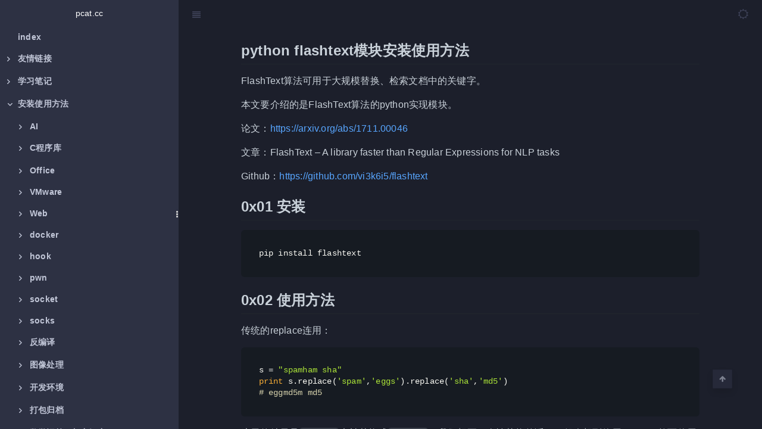

--- FILE ---
content_type: text/html; charset=utf-8
request_url: https://blog.pcat.cc/%E5%AE%89%E8%A3%85%E4%BD%BF%E7%94%A8%E6%96%B9%E6%B3%95/%E6%96%87%E6%9C%AC%E5%A4%84%E7%90%86%E3%80%81%E5%AD%97%E7%AC%A6%E4%B8%B2%E5%A4%84%E7%90%86/python-flashtext
body_size: 4794
content:
<!DOCTYPE html>
<html lang="en">
<head>
	<meta charset="UTF-8">
	<meta http-equiv="X-UA-Compatible" content="IE=edge">
	<meta name="viewport" content="width=device-width, initial-scale=1.0">
	<title>pcat.cc</title>

	<link rel="stylesheet" id="theme-css" href="/static/css/github-markdown-css/dark.css">
	<link rel="stylesheet" href="/static/css/gitbook-theme/style.css">
	<link rel="stylesheet" href="/static/css/gitbook-theme/website.css">
	<link rel="stylesheet" href="/static/css/gitbook-theme/chapter-fold.css">
	<link rel="stylesheet" href="/static/css/gitbook-theme/splitter.css">
	<link rel="stylesheet" href="/static/css/highlight-theme/a11y-dark.css">
	<link rel="stylesheet" href="/static/css/main.css">

	

	

	

</head>
<body>
	<div class="book font-size-2 font-family-1 color-theme-2">
		<div class="book-summary">
			<center>
				<p class="logo" role="logo"><a href="">pcat.cc</a></p>
			</center>
			<nav role="navigation">
				<ul class="summary">
					
					
<li class="chapter ">
	<a href="/index">
		index
		
	</a>
	
</li>

					
					
<li class="chapter ">
	<a href="/%e5%8f%8b%e6%83%85%e9%93%be%e6%8e%a5">
		友情链接
		<i class="exc-trigger fa"></i>
	</a>
	
	<ul class="articles">
		
		
<li class="chapter ">
	<a href="/%e5%8f%8b%e6%83%85%e9%93%be%e6%8e%a5/%e4%b8%80%e4%ba%9b%e9%93%be%e6%8e%a5">
		一些链接
		
	</a>
	
</li>

		
	</ul>
	
</li>

					
					
<li class="chapter ">
	<a href="/%e5%ad%a6%e4%b9%a0%e7%ac%94%e8%ae%b0">
		学习笔记
		<i class="exc-trigger fa"></i>
	</a>
	
	<ul class="articles">
		
		
<li class="chapter ">
	<a href="/%e5%ad%a6%e4%b9%a0%e7%ac%94%e8%ae%b0/kali_rolling%e5%9c%a8%e8%99%9a%e6%8b%9f%e6%9c%ba%e5%ae%89%e8%a3%85%e5%90%8e%e7%9a%84%e8%ae%be%e7%bd%ae">
		kali_rolling在虚拟机安装后的设置
		
	</a>
	
</li>

		
		
<li class="chapter ">
	<a href="/%e5%ad%a6%e4%b9%a0%e7%ac%94%e8%ae%b0/linux%e7%9a%84shell%e6%89%a7%e8%a1%8c%e6%96%b9%e5%bc%8f%e7%9a%84%e5%8c%ba%e5%88%ab">
		linux的shell执行方式的区别
		
	</a>
	
</li>

		
		
<li class="chapter ">
	<a href="/%e5%ad%a6%e4%b9%a0%e7%ac%94%e8%ae%b0/sqlmapgui">
		sqlmapgui
		
	</a>
	
</li>

		
		
<li class="chapter ">
	<a href="/%e5%ad%a6%e4%b9%a0%e7%ac%94%e8%ae%b0/ubuntu16.04%e4%bf%ae%e6%94%b9IP%e3%80%81DNS%e3%80%81hosts">
		ubuntu16.04修改IP、DNS、hosts
		
	</a>
	
</li>

		
		
<li class="chapter ">
	<a href="/%e5%ad%a6%e4%b9%a0%e7%ac%94%e8%ae%b0/%e4%bd%bf%e7%94%a8ssh%e7%99%bb%e5%bd%95kali">
		使用ssh登录kali
		
	</a>
	
</li>

		
	</ul>
	
</li>

					
					
<li class="chapter ">
	<a href="/%e5%ae%89%e8%a3%85%e4%bd%bf%e7%94%a8%e6%96%b9%e6%b3%95">
		安装使用方法
		<i class="exc-trigger fa"></i>
	</a>
	
	<ul class="articles">
		
		
<li class="chapter ">
	<a href="/%e5%ae%89%e8%a3%85%e4%bd%bf%e7%94%a8%e6%96%b9%e6%b3%95/AI">
		AI
		<i class="exc-trigger fa"></i>
	</a>
	
	<ul class="articles">
		
		
<li class="chapter ">
	<a href="/%e5%ae%89%e8%a3%85%e4%bd%bf%e7%94%a8%e6%96%b9%e6%b3%95/AI/%e5%9c%a8chrome%e4%bd%bf%e7%94%a8bing">
		在chrome使用bing
		
	</a>
	
</li>

		
	</ul>
	
</li>

		
		
<li class="chapter ">
	<a href="/%e5%ae%89%e8%a3%85%e4%bd%bf%e7%94%a8%e6%96%b9%e6%b3%95/C%e7%a8%8b%e5%ba%8f%e5%ba%93">
		C程序库
		<i class="exc-trigger fa"></i>
	</a>
	
	<ul class="articles">
		
		
<li class="chapter ">
	<a href="/%e5%ae%89%e8%a3%85%e4%bd%bf%e7%94%a8%e6%96%b9%e6%b3%95/C%e7%a8%8b%e5%ba%8f%e5%ba%93/glib">
		glib
		
	</a>
	
</li>

		
	</ul>
	
</li>

		
		
<li class="chapter ">
	<a href="/%e5%ae%89%e8%a3%85%e4%bd%bf%e7%94%a8%e6%96%b9%e6%b3%95/Office">
		Office
		<i class="exc-trigger fa"></i>
	</a>
	
	<ul class="articles">
		
		
<li class="chapter ">
	<a href="/%e5%ae%89%e8%a3%85%e4%bd%bf%e7%94%a8%e6%96%b9%e6%b3%95/Office/outlook">
		outlook
		
	</a>
	
</li>

		
		
<li class="chapter ">
	<a href="/%e5%ae%89%e8%a3%85%e4%bd%bf%e7%94%a8%e6%96%b9%e6%b3%95/Office/python-excel">
		python-excel
		
	</a>
	
</li>

		
	</ul>
	
</li>

		
		
<li class="chapter ">
	<a href="/%e5%ae%89%e8%a3%85%e4%bd%bf%e7%94%a8%e6%96%b9%e6%b3%95/VMware">
		VMware
		<i class="exc-trigger fa"></i>
	</a>
	
	<ul class="articles">
		
		
<li class="chapter ">
	<a href="/%e5%ae%89%e8%a3%85%e4%bd%bf%e7%94%a8%e6%96%b9%e6%b3%95/VMware/ubuntu-server">
		ubuntu-server
		
	</a>
	
</li>

		
	</ul>
	
</li>

		
		
<li class="chapter ">
	<a href="/%e5%ae%89%e8%a3%85%e4%bd%bf%e7%94%a8%e6%96%b9%e6%b3%95/Web">
		Web
		<i class="exc-trigger fa"></i>
	</a>
	
	<ul class="articles">
		
		
<li class="chapter ">
	<a href="/%e5%ae%89%e8%a3%85%e4%bd%bf%e7%94%a8%e6%96%b9%e6%b3%95/Web/Chrome%e6%8f%92%e4%bb%b6">
		Chrome插件
		
	</a>
	
</li>

		
		
<li class="chapter ">
	<a href="/%e5%ae%89%e8%a3%85%e4%bd%bf%e7%94%a8%e6%96%b9%e6%b3%95/Web/hackbar">
		hackbar
		
	</a>
	
</li>

		
		
<li class="chapter ">
	<a href="/%e5%ae%89%e8%a3%85%e4%bd%bf%e7%94%a8%e6%96%b9%e6%b3%95/Web/jwtcrack">
		jwtcrack
		
	</a>
	
</li>

		
	</ul>
	
</li>

		
		
<li class="chapter ">
	<a href="/%e5%ae%89%e8%a3%85%e4%bd%bf%e7%94%a8%e6%96%b9%e6%b3%95/docker">
		docker
		<i class="exc-trigger fa"></i>
	</a>
	
	<ul class="articles">
		
		
<li class="chapter ">
	<a href="/%e5%ae%89%e8%a3%85%e4%bd%bf%e7%94%a8%e6%96%b9%e6%b3%95/docker/docker-ce">
		docker-ce
		
	</a>
	
</li>

		
	</ul>
	
</li>

		
		
<li class="chapter ">
	<a href="/%e5%ae%89%e8%a3%85%e4%bd%bf%e7%94%a8%e6%96%b9%e6%b3%95/hook">
		hook
		<i class="exc-trigger fa"></i>
	</a>
	
	<ul class="articles">
		
		
<li class="chapter ">
	<a href="/%e5%ae%89%e8%a3%85%e4%bd%bf%e7%94%a8%e6%96%b9%e6%b3%95/hook/frida">
		frida
		
	</a>
	
</li>

		
	</ul>
	
</li>

		
		
<li class="chapter ">
	<a href="/%e5%ae%89%e8%a3%85%e4%bd%bf%e7%94%a8%e6%96%b9%e6%b3%95/pwn">
		pwn
		<i class="exc-trigger fa"></i>
	</a>
	
	<ul class="articles">
		
		
<li class="chapter ">
	<a href="/%e5%ae%89%e8%a3%85%e4%bd%bf%e7%94%a8%e6%96%b9%e6%b3%95/pwn/pwntools">
		pwntools
		
	</a>
	
</li>

		
	</ul>
	
</li>

		
		
<li class="chapter ">
	<a href="/%e5%ae%89%e8%a3%85%e4%bd%bf%e7%94%a8%e6%96%b9%e6%b3%95/socket">
		socket
		<i class="exc-trigger fa"></i>
	</a>
	
	<ul class="articles">
		
		
<li class="chapter ">
	<a href="/%e5%ae%89%e8%a3%85%e4%bd%bf%e7%94%a8%e6%96%b9%e6%b3%95/socket/socat">
		socat
		
	</a>
	
</li>

		
	</ul>
	
</li>

		
		
<li class="chapter ">
	<a href="/%e5%ae%89%e8%a3%85%e4%bd%bf%e7%94%a8%e6%96%b9%e6%b3%95/socks">
		socks
		<i class="exc-trigger fa"></i>
	</a>
	
	<ul class="articles">
		
		
<li class="chapter ">
	<a href="/%e5%ae%89%e8%a3%85%e4%bd%bf%e7%94%a8%e6%96%b9%e6%b3%95/socks/pysocks">
		pysocks
		
	</a>
	
</li>

		
	</ul>
	
</li>

		
		
<li class="chapter ">
	<a href="/%e5%ae%89%e8%a3%85%e4%bd%bf%e7%94%a8%e6%96%b9%e6%b3%95/%e5%8f%8d%e7%bc%96%e8%af%91">
		反编译
		<i class="exc-trigger fa"></i>
	</a>
	
	<ul class="articles">
		
		
<li class="chapter ">
	<a href="/%e5%ae%89%e8%a3%85%e4%bd%bf%e7%94%a8%e6%96%b9%e6%b3%95/%e5%8f%8d%e7%bc%96%e8%af%91/pyinstaller_extractor">
		pyinstaller_extractor
		
	</a>
	
</li>

		
		
<li class="chapter ">
	<a href="/%e5%ae%89%e8%a3%85%e4%bd%bf%e7%94%a8%e6%96%b9%e6%b3%95/%e5%8f%8d%e7%bc%96%e8%af%91/uncompyle2">
		uncompyle2
		
	</a>
	
</li>

		
		
<li class="chapter ">
	<a href="/%e5%ae%89%e8%a3%85%e4%bd%bf%e7%94%a8%e6%96%b9%e6%b3%95/%e5%8f%8d%e7%bc%96%e8%af%91/uncompyle6">
		uncompyle6
		
	</a>
	
</li>

		
	</ul>
	
</li>

		
		
<li class="chapter ">
	<a href="/%e5%ae%89%e8%a3%85%e4%bd%bf%e7%94%a8%e6%96%b9%e6%b3%95/%e5%9b%be%e5%83%8f%e5%a4%84%e7%90%86">
		图像处理
		<i class="exc-trigger fa"></i>
	</a>
	
	<ul class="articles">
		
		
<li class="chapter ">
	<a href="/%e5%ae%89%e8%a3%85%e4%bd%bf%e7%94%a8%e6%96%b9%e6%b3%95/%e5%9b%be%e5%83%8f%e5%a4%84%e7%90%86/opencv">
		opencv
		
	</a>
	
</li>

		
		
<li class="chapter ">
	<a href="/%e5%ae%89%e8%a3%85%e4%bd%bf%e7%94%a8%e6%96%b9%e6%b3%95/%e5%9b%be%e5%83%8f%e5%a4%84%e7%90%86/pil">
		pil
		
	</a>
	
</li>

		
	</ul>
	
</li>

		
		
<li class="chapter ">
	<a href="/%e5%ae%89%e8%a3%85%e4%bd%bf%e7%94%a8%e6%96%b9%e6%b3%95/%e5%bc%80%e5%8f%91%e7%8e%af%e5%a2%83">
		开发环境
		<i class="exc-trigger fa"></i>
	</a>
	
	<ul class="articles">
		
		
<li class="chapter ">
	<a href="/%e5%ae%89%e8%a3%85%e4%bd%bf%e7%94%a8%e6%96%b9%e6%b3%95/%e5%bc%80%e5%8f%91%e7%8e%af%e5%a2%83/spyder">
		spyder
		
	</a>
	
</li>

		
		
<li class="chapter ">
	<a href="/%e5%ae%89%e8%a3%85%e4%bd%bf%e7%94%a8%e6%96%b9%e6%b3%95/%e5%bc%80%e5%8f%91%e7%8e%af%e5%a2%83/sublimerepl">
		sublimerepl
		
	</a>
	
</li>

		
	</ul>
	
</li>

		
		
<li class="chapter ">
	<a href="/%e5%ae%89%e8%a3%85%e4%bd%bf%e7%94%a8%e6%96%b9%e6%b3%95/%e6%89%93%e5%8c%85%e5%bd%92%e6%a1%a3">
		打包归档
		<i class="exc-trigger fa"></i>
	</a>
	
	<ul class="articles">
		
		
<li class="chapter ">
	<a href="/%e5%ae%89%e8%a3%85%e4%bd%bf%e7%94%a8%e6%96%b9%e6%b3%95/%e6%89%93%e5%8c%85%e5%bd%92%e6%a1%a3/pyinstaller">
		pyinstaller
		
	</a>
	
</li>

		
		
<li class="chapter ">
	<a href="/%e5%ae%89%e8%a3%85%e4%bd%bf%e7%94%a8%e6%96%b9%e6%b3%95/%e6%89%93%e5%8c%85%e5%bd%92%e6%a1%a3/xar">
		xar
		
	</a>
	
</li>

		
	</ul>
	
</li>

		
		
<li class="chapter ">
	<a href="/%e5%ae%89%e8%a3%85%e4%bd%bf%e7%94%a8%e6%96%b9%e6%b3%95/%e6%95%b0%e5%ad%a6%e8%bf%90%e7%ae%97%e3%80%81%e5%8a%a0%e5%af%86%e8%a7%a3%e5%af%86">
		数学运算、加密解密
		<i class="exc-trigger fa"></i>
	</a>
	
	<ul class="articles">
		
		
<li class="chapter ">
	<a href="/%e5%ae%89%e8%a3%85%e4%bd%bf%e7%94%a8%e6%96%b9%e6%b3%95/%e6%95%b0%e5%ad%a6%e8%bf%90%e7%ae%97%e3%80%81%e5%8a%a0%e5%af%86%e8%a7%a3%e5%af%86/cyberchef">
		cyberchef
		
	</a>
	
</li>

		
		
<li class="chapter ">
	<a href="/%e5%ae%89%e8%a3%85%e4%bd%bf%e7%94%a8%e6%96%b9%e6%b3%95/%e6%95%b0%e5%ad%a6%e8%bf%90%e7%ae%97%e3%80%81%e5%8a%a0%e5%af%86%e8%a7%a3%e5%af%86/gmpy">
		gmpy
		
	</a>
	
</li>

		
		
<li class="chapter ">
	<a href="/%e5%ae%89%e8%a3%85%e4%bd%bf%e7%94%a8%e6%96%b9%e6%b3%95/%e6%95%b0%e5%ad%a6%e8%bf%90%e7%ae%97%e3%80%81%e5%8a%a0%e5%af%86%e8%a7%a3%e5%af%86/gmpy2">
		gmpy2
		
	</a>
	
</li>

		
		
<li class="chapter ">
	<a href="/%e5%ae%89%e8%a3%85%e4%bd%bf%e7%94%a8%e6%96%b9%e6%b3%95/%e6%95%b0%e5%ad%a6%e8%bf%90%e7%ae%97%e3%80%81%e5%8a%a0%e5%af%86%e8%a7%a3%e5%af%86/libnum">
		libnum
		
	</a>
	
</li>

		
		
<li class="chapter ">
	<a href="/%e5%ae%89%e8%a3%85%e4%bd%bf%e7%94%a8%e6%96%b9%e6%b3%95/%e6%95%b0%e5%ad%a6%e8%bf%90%e7%ae%97%e3%80%81%e5%8a%a0%e5%af%86%e8%a7%a3%e5%af%86/pycrypto">
		pycrypto
		
	</a>
	
</li>

		
		
<li class="chapter ">
	<a href="/%e5%ae%89%e8%a3%85%e4%bd%bf%e7%94%a8%e6%96%b9%e6%b3%95/%e6%95%b0%e5%ad%a6%e8%bf%90%e7%ae%97%e3%80%81%e5%8a%a0%e5%af%86%e8%a7%a3%e5%af%86/pycryptodome">
		pycryptodome
		
	</a>
	
</li>

		
		
<li class="chapter ">
	<a href="/%e5%ae%89%e8%a3%85%e4%bd%bf%e7%94%a8%e6%96%b9%e6%b3%95/%e6%95%b0%e5%ad%a6%e8%bf%90%e7%ae%97%e3%80%81%e5%8a%a0%e5%af%86%e8%a7%a3%e5%af%86/yafu">
		yafu
		
	</a>
	
</li>

		
		
<li class="chapter ">
	<a href="/%e5%ae%89%e8%a3%85%e4%bd%bf%e7%94%a8%e6%96%b9%e6%b3%95/%e6%95%b0%e5%ad%a6%e8%bf%90%e7%ae%97%e3%80%81%e5%8a%a0%e5%af%86%e8%a7%a3%e5%af%86/z3-solver">
		z3-solver
		
	</a>
	
</li>

		
		
<li class="chapter ">
	<a href="/%e5%ae%89%e8%a3%85%e4%bd%bf%e7%94%a8%e6%96%b9%e6%b3%95/%e6%95%b0%e5%ad%a6%e8%bf%90%e7%ae%97%e3%80%81%e5%8a%a0%e5%af%86%e8%a7%a3%e5%af%86/%e5%93%88%e5%b8%8c">
		哈希
		<i class="exc-trigger fa"></i>
	</a>
	
	<ul class="articles">
		
		
<li class="chapter ">
	<a href="/%e5%ae%89%e8%a3%85%e4%bd%bf%e7%94%a8%e6%96%b9%e6%b3%95/%e6%95%b0%e5%ad%a6%e8%bf%90%e7%ae%97%e3%80%81%e5%8a%a0%e5%af%86%e8%a7%a3%e5%af%86/%e5%93%88%e5%b8%8c/argon2-cffi">
		argon2-cffi
		
	</a>
	
</li>

		
		
<li class="chapter ">
	<a href="/%e5%ae%89%e8%a3%85%e4%bd%bf%e7%94%a8%e6%96%b9%e6%b3%95/%e6%95%b0%e5%ad%a6%e8%bf%90%e7%ae%97%e3%80%81%e5%8a%a0%e5%af%86%e8%a7%a3%e5%af%86/%e5%93%88%e5%b8%8c/hashpump">
		hashpump
		
	</a>
	
</li>

		
		
<li class="chapter ">
	<a href="/%e5%ae%89%e8%a3%85%e4%bd%bf%e7%94%a8%e6%96%b9%e6%b3%95/%e6%95%b0%e5%ad%a6%e8%bf%90%e7%ae%97%e3%80%81%e5%8a%a0%e5%af%86%e8%a7%a3%e5%af%86/%e5%93%88%e5%b8%8c/hexpand">
		hexpand
		
	</a>
	
</li>

		
	</ul>
	
</li>

		
	</ul>
	
</li>

		
		
<li class="chapter ">
	<a href="/%e5%ae%89%e8%a3%85%e4%bd%bf%e7%94%a8%e6%96%b9%e6%b3%95/%e6%95%b0%e6%8d%ae%e5%ba%93">
		数据库
		<i class="exc-trigger fa"></i>
	</a>
	
	<ul class="articles">
		
		
<li class="chapter ">
	<a href="/%e5%ae%89%e8%a3%85%e4%bd%bf%e7%94%a8%e6%96%b9%e6%b3%95/%e6%95%b0%e6%8d%ae%e5%ba%93/python-mysql">
		python-mysql
		
	</a>
	
</li>

		
	</ul>
	
</li>

		
		
<li class="chapter ">
	<a href="/%e5%ae%89%e8%a3%85%e4%bd%bf%e7%94%a8%e6%96%b9%e6%b3%95/%e6%96%87%e4%bb%b6%e8%af%86%e5%88%ab%e3%80%81%e9%9a%90%e5%86%99%e5%b7%a5%e5%85%b7">
		文件识别、隐写工具
		<i class="exc-trigger fa"></i>
	</a>
	
	<ul class="articles">
		
		
<li class="chapter ">
	<a href="/%e5%ae%89%e8%a3%85%e4%bd%bf%e7%94%a8%e6%96%b9%e6%b3%95/%e6%96%87%e4%bb%b6%e8%af%86%e5%88%ab%e3%80%81%e9%9a%90%e5%86%99%e5%b7%a5%e5%85%b7/binwalk">
		binwalk
		
	</a>
	
</li>

		
		
<li class="chapter ">
	<a href="/%e5%ae%89%e8%a3%85%e4%bd%bf%e7%94%a8%e6%96%b9%e6%b3%95/%e6%96%87%e4%bb%b6%e8%af%86%e5%88%ab%e3%80%81%e9%9a%90%e5%86%99%e5%b7%a5%e5%85%b7/hydan">
		hydan
		
	</a>
	
</li>

		
		
<li class="chapter ">
	<a href="/%e5%ae%89%e8%a3%85%e4%bd%bf%e7%94%a8%e6%96%b9%e6%b3%95/%e6%96%87%e4%bb%b6%e8%af%86%e5%88%ab%e3%80%81%e9%9a%90%e5%86%99%e5%b7%a5%e5%85%b7/steghide">
		steghide
		
	</a>
	
</li>

		
		
<li class="chapter ">
	<a href="/%e5%ae%89%e8%a3%85%e4%bd%bf%e7%94%a8%e6%96%b9%e6%b3%95/%e6%96%87%e4%bb%b6%e8%af%86%e5%88%ab%e3%80%81%e9%9a%90%e5%86%99%e5%b7%a5%e5%85%b7/zsteg">
		zsteg
		
	</a>
	
</li>

		
	</ul>
	
</li>

		
		
<li class="chapter ">
	<a href="/%e5%ae%89%e8%a3%85%e4%bd%bf%e7%94%a8%e6%96%b9%e6%b3%95/%e6%96%87%e6%9c%ac%e5%a4%84%e7%90%86%e3%80%81%e5%ad%97%e7%ac%a6%e4%b8%b2%e5%a4%84%e7%90%86">
		文本处理、字符串处理
		<i class="exc-trigger fa"></i>
	</a>
	
	<ul class="articles">
		
		
<li class="chapter active">
	<a href="/%e5%ae%89%e8%a3%85%e4%bd%bf%e7%94%a8%e6%96%b9%e6%b3%95/%e6%96%87%e6%9c%ac%e5%a4%84%e7%90%86%e3%80%81%e5%ad%97%e7%ac%a6%e4%b8%b2%e5%a4%84%e7%90%86/python-flashtext">
		python-flashtext
		
	</a>
	
</li>

		
	</ul>
	
</li>

		
		
<li class="chapter ">
	<a href="/%e5%ae%89%e8%a3%85%e4%bd%bf%e7%94%a8%e6%96%b9%e6%b3%95/%e7%bc%96%e7%a0%81%e8%a7%a3%e7%a0%81">
		编码解码
		<i class="exc-trigger fa"></i>
	</a>
	
	<ul class="articles">
		
		
<li class="chapter ">
	<a href="/%e5%ae%89%e8%a3%85%e4%bd%bf%e7%94%a8%e6%96%b9%e6%b3%95/%e7%bc%96%e7%a0%81%e8%a7%a3%e7%a0%81/base">
		base
		
	</a>
	
</li>

		
		
<li class="chapter ">
	<a href="/%e5%ae%89%e8%a3%85%e4%bd%bf%e7%94%a8%e6%96%b9%e6%b3%95/%e7%bc%96%e7%a0%81%e8%a7%a3%e7%a0%81/bubblepy">
		bubblepy
		
	</a>
	
</li>

		
		
<li class="chapter ">
	<a href="/%e5%ae%89%e8%a3%85%e4%bd%bf%e7%94%a8%e6%96%b9%e6%b3%95/%e7%bc%96%e7%a0%81%e8%a7%a3%e7%a0%81/utf9">
		utf9
		
	</a>
	
</li>

		
	</ul>
	
</li>

		
		
<li class="chapter ">
	<a href="/%e5%ae%89%e8%a3%85%e4%bd%bf%e7%94%a8%e6%96%b9%e6%b3%95/%e9%9f%b3%e9%a2%91%e8%a7%86%e9%a2%91%e5%a4%84%e7%90%86">
		音频视频处理
		<i class="exc-trigger fa"></i>
	</a>
	
	<ul class="articles">
		
		
<li class="chapter ">
	<a href="/%e5%ae%89%e8%a3%85%e4%bd%bf%e7%94%a8%e6%96%b9%e6%b3%95/%e9%9f%b3%e9%a2%91%e8%a7%86%e9%a2%91%e5%a4%84%e7%90%86/ffmpeg">
		ffmpeg
		
	</a>
	
</li>

		
	</ul>
	
</li>

		
	</ul>
	
</li>

					
					
<li class="chapter ">
	<a href="/%e6%9d%82%e6%96%87%e6%95%85%e4%ba%8b">
		杂文故事
		<i class="exc-trigger fa"></i>
	</a>
	
	<ul class="articles">
		
		
<li class="chapter ">
	<a href="/%e6%9d%82%e6%96%87%e6%95%85%e4%ba%8b/%e3%80%8a%e4%b8%80%e6%9d%a1%e8%85%bf%e7%9a%84%e9%b8%ad%e5%ad%90%e3%80%8b">
		《一条腿的鸭子》
		
	</a>
	
</li>

		
		
<li class="chapter ">
	<a href="/%e6%9d%82%e6%96%87%e6%95%85%e4%ba%8b/%e3%80%8a%e4%b9%b0%e5%9c%9f%e8%b1%86%e7%9a%84%e6%95%85%e4%ba%8b%e3%80%8b">
		《买土豆的故事》
		
	</a>
	
</li>

		
		
<li class="chapter ">
	<a href="/%e6%9d%82%e6%96%87%e6%95%85%e4%ba%8b/%e3%80%8a%e9%bb%91%e7%86%8a%e5%92%8c%e6%a3%95%e7%86%8a%e7%9a%84%e6%95%85%e4%ba%8b%e3%80%8b">
		《黑熊和棕熊的故事》
		
	</a>
	
</li>

		
		
<li class="chapter ">
	<a href="/%e6%9d%82%e6%96%87%e6%95%85%e4%ba%8b/%e5%ad%90%e5%bc%b9%e6%ad%a3%e4%b8%ad%e7%9c%89%e5%bf%83">
		子弹正中眉心
		
	</a>
	
</li>

		
	</ul>
	
</li>

					
					
<li class="chapter ">
	<a href="/%e8%8e%ab%e5%90%8d%e6%9d%82%e4%b9%b1%e9%97%ae%e9%a2%98">
		莫名杂乱问题
		<i class="exc-trigger fa"></i>
	</a>
	
	<ul class="articles">
		
		
<li class="chapter ">
	<a href="/%e8%8e%ab%e5%90%8d%e6%9d%82%e4%b9%b1%e9%97%ae%e9%a2%98/ECS%e7%9a%84%e5%ae%b9%e5%99%a8%e5%9c%a8ECI%e4%b8%ad%e6%b2%a1%e6%9d%83%e9%99%90%e5%90%af%e5%8a%a8">
		ECS的容器在ECI中没权限启动
		
	</a>
	
</li>

		
		
<li class="chapter ">
	<a href="/%e8%8e%ab%e5%90%8d%e6%9d%82%e4%b9%b1%e9%97%ae%e9%a2%98/docker-ce%e5%9c%a8ubuntu22.04%e6%9b%b4%e6%96%b0%e6%8a%a5%e9%94%99">
		docker-ce在ubuntu22.04更新报错
		
	</a>
	
</li>

		
		
<li class="chapter ">
	<a href="/%e8%8e%ab%e5%90%8d%e6%9d%82%e4%b9%b1%e9%97%ae%e9%a2%98/docker_pull%e6%b2%a1%e6%9d%83%e9%99%90">
		docker_pull没权限
		
	</a>
	
</li>

		
		
<li class="chapter ">
	<a href="/%e8%8e%ab%e5%90%8d%e6%9d%82%e4%b9%b1%e9%97%ae%e9%a2%98/dockerfile%e9%87%8cpip.conf%e6%8a%a5%e9%94%99">
		dockerfile里pip.conf报错
		
	</a>
	
</li>

		
		
<li class="chapter ">
	<a href="/%e8%8e%ab%e5%90%8d%e6%9d%82%e4%b9%b1%e9%97%ae%e9%a2%98/docker%e6%89%a7%e8%a1%8cpip%e6%8a%a5%e9%94%99%e4%b8%8d%e8%83%bd%e5%bc%80%e5%90%af%e6%96%b0%e7%ba%bf%e7%a8%8b">
		docker执行pip报错不能开启新线程
		
	</a>
	
</li>

		
		
<li class="chapter ">
	<a href="/%e8%8e%ab%e5%90%8d%e6%9d%82%e4%b9%b1%e9%97%ae%e9%a2%98/idapython%e5%8a%a0%e8%bd%bd%e5%a4%b1%e8%b4%a5">
		idapython加载失败
		
	</a>
	
</li>

		
		
<li class="chapter ">
	<a href="/%e8%8e%ab%e5%90%8d%e6%9d%82%e4%b9%b1%e9%97%ae%e9%a2%98/metasploit%e6%9b%b4%e6%96%b0%e5%90%8emsfconsole%e6%8a%a5%e9%94%99">
		metasploit更新后msfconsole报错
		
	</a>
	
</li>

		
		
<li class="chapter ">
	<a href="/%e8%8e%ab%e5%90%8d%e6%9d%82%e4%b9%b1%e9%97%ae%e9%a2%98/open-vm-tools%e5%ae%89%e8%a3%85%e5%a4%b1%e8%b4%a5">
		open-vm-tools安装失败
		
	</a>
	
</li>

		
		
<li class="chapter ">
	<a href="/%e8%8e%ab%e5%90%8d%e6%9d%82%e4%b9%b1%e9%97%ae%e9%a2%98/pip%e5%ae%89%e8%a3%85%e4%b8%8d%e8%83%bd%e5%9b%9e%e6%bb%9a">
		pip安装不能回滚
		
	</a>
	
</li>

		
		
<li class="chapter ">
	<a href="/%e8%8e%ab%e5%90%8d%e6%9d%82%e4%b9%b1%e9%97%ae%e9%a2%98/python%e5%ae%89%e8%a3%85%e7%9b%ae%e5%bd%95%e8%af%86%e5%88%ab%e4%b8%8d%e5%88%b0">
		python安装目录识别不到
		
	</a>
	
</li>

		
		
<li class="chapter ">
	<a href="/%e8%8e%ab%e5%90%8d%e6%9d%82%e4%b9%b1%e9%97%ae%e9%a2%98/requests%e8%ae%bf%e9%97%aehttps">
		requests访问https
		
	</a>
	
</li>

		
		
<li class="chapter ">
	<a href="/%e8%8e%ab%e5%90%8d%e6%9d%82%e4%b9%b1%e9%97%ae%e9%a2%98/sublime%e4%b8%ad%e6%96%87%e4%b9%b1%e7%a0%81">
		sublime中文乱码
		
	</a>
	
</li>

		
		
<li class="chapter ">
	<a href="/%e8%8e%ab%e5%90%8d%e6%9d%82%e4%b9%b1%e9%97%ae%e9%a2%98/ubuntu%e5%8d%95%e7%94%a8%e6%88%b7%e6%a8%a1%e5%bc%8f">
		ubuntu单用户模式
		
	</a>
	
</li>

		
		
<li class="chapter ">
	<a href="/%e8%8e%ab%e5%90%8d%e6%9d%82%e4%b9%b1%e9%97%ae%e9%a2%98/ubuntu%e6%9b%b4%e6%96%b0%e5%90%8e%e5%bc%b9%e5%87%ba%e4%ba%a4%e4%ba%92%e7%aa%97%e5%8f%a3">
		ubuntu更新后弹出交互窗口
		
	</a>
	
</li>

		
		
<li class="chapter ">
	<a href="/%e8%8e%ab%e5%90%8d%e6%9d%82%e4%b9%b1%e9%97%ae%e9%a2%98/win7%e6%90%9c%e7%b4%a2%e6%96%87%e6%9c%ac%e5%86%85%e5%ae%b9">
		win7搜索文本内容
		
	</a>
	
</li>

		
		
<li class="chapter ">
	<a href="/%e8%8e%ab%e5%90%8d%e6%9d%82%e4%b9%b1%e9%97%ae%e9%a2%98/wps%e6%a0%bc%e5%bc%8f%e5%88%b7%e6%b2%a1%e6%b3%95%e6%94%b9%e4%b8%8b%e5%ad%97%e4%bd%93">
		wps格式刷没法改下字体
		
	</a>
	
</li>

		
		
<li class="chapter ">
	<a href="/%e8%8e%ab%e5%90%8d%e6%9d%82%e4%b9%b1%e9%97%ae%e9%a2%98/%e5%90%af%e5%8a%a8msfconsole%e6%8a%a5%e9%94%99">
		启动msfconsole报错
		
	</a>
	
</li>

		
		
<li class="chapter ">
	<a href="/%e8%8e%ab%e5%90%8d%e6%9d%82%e4%b9%b1%e9%97%ae%e9%a2%98/%e6%96%ad%e7%94%b5%e5%90%8edocker%e6%b2%a1%e5%90%af%e5%8a%a8">
		断电后docker没启动
		
	</a>
	
</li>

		
		
<li class="chapter ">
	<a href="/%e8%8e%ab%e5%90%8d%e6%9d%82%e4%b9%b1%e9%97%ae%e9%a2%98/%e8%bf%90%e8%a1%8cwpscan%e6%8a%a5%e9%94%99">
		运行wpscan报错
		
	</a>
	
</li>

		
	</ul>
	
</li>

					
					<li class="divider"></li>
				</ul>
			</nav>
		</div>
		<div class="book-body">
			<div class="body-inner">
				<div class="book-header" id="book-header" role="navigation">
    <a class="btn pull-left js-toolbar-action toggle-summary" href="javascript:;"><i class="fa fa-align-justify"></i></a>
    <a class="btn pull-right js-theme-action theme-action" href="javascript:;"><i class="fa fa-sun-o"></i></a>
</div>
				<div class="page-wrapper" tabindex="-1" role="main">
					<div class="page-inner">
						
						<article class="markdown-body">
    <h2>python flashtext模块安装使用方法</h2>

<p>FlashText算法可用于大规模替换、检索文档中的关键字。</p>

<p>本文要介绍的是FlashText算法的python实现模块。</p>

<p>论文：<a href="https://arxiv.org/abs/1711.00046" rel="nofollow">https://arxiv.org/abs/1711.00046</a></p>

<p>文章：FlashText – A library faster than Regular Expressions for NLP tasks</p>

<p>Github：<a href="https://github.com/vi3k6i5/flashtext" rel="nofollow">https://github.com/vi3k6i5/flashtext</a></p>

<h2>0x01 安装</h2>

<pre><code>pip install flashtext
</code></pre>

<h2>0x02 使用方法</h2>

<p>传统的replace连用：</p>

<pre><code>s = &#34;spamham sha&#34;
print s.replace(&#39;spam&#39;,&#39;eggs&#39;).replace(&#39;sha&#39;,&#39;md5&#39;)
# eggmd5m md5
</code></pre>

<p>这里的结果是<code>eggsham</code>也被替换成<code>eggmd5m</code>，我们想要一次性替换的话，一般会想到使用re.sub，然而使用正则多次替换字符串的效率很低。</p>

<p>使用flashtext可以提高其替换效率：</p>

<pre><code>from flashtext import KeywordProcessor
kp = KeywordProcessor()
kws = [
    [&#39;spam&#39;,&#39;eggs&#39;],
    [&#39;sha&#39;,&#39;md5&#39;],
]
for kw in kws:
    kp.add_keyword(*kw)

s = &#34;spamham sha&#34;
print kp.replace_keywords(s)
# spamham md5

# kp.non_word_boundaries默认值为[A-Za-z0-9_]
# 设置non_word_boundaries
kp.set_non_word_boundaries([])
print kp.replace_keywords(s)
# eggsham md5
</code></pre>

<p>参数也可以从字典里获取，只不过注意要替换成的字符串是key：</p>

<pre><code>from flashtext import KeywordProcessor
kp = KeywordProcessor()
kws = {
    &#39;eggs&#39;:[&#39;spam&#39;],
    &#39;md5&#39;:[&#39;sha&#39;],
}
kp.add_keywords_from_dict(kws)

s = &#34;spamham sha&#34;
print kp.replace_keywords(s)
# spamham md5

# kp.non_word_boundaries默认值为[A-Za-z0-9_]
# 设置non_word_boundaries
kp.set_non_word_boundaries([])
print kp.replace_keywords(s)
# eggsham md5
</code></pre>

</article>
						<div id="gitalk"></div>
						<a href="#book-header" class="navigation-go-top"><i class="fa fa-arrow-up"></i></a>
					</div>
				</div>
				
			</div>
		</div>
	</div>
</body>
<script src="/static/js/highlight.js"></script>
<script src="/static/js/jQuery.js"></script>
<script src="/static/js/chapter-fold.js"></script>
<script src="/static/js/splitter.js"></script>
<script src="/static/js/main.js"></script>


</html>



--- FILE ---
content_type: text/css; charset=utf-8
request_url: https://blog.pcat.cc/static/css/github-markdown-css/dark.css
body_size: 3814
content:
.markdown-body {
    color-scheme: dark;
    -ms-text-size-adjust: 100%;
    -webkit-text-size-adjust: 100%;
    margin: 0;
    color: #c9d1d9;
    background-color: #1c1f2b;
    font-family: -apple-system, BlinkMacSystemFont, "Segoe UI", Helvetica, Arial, sans-serif, "Apple Color Emoji", "Segoe UI Emoji";
    font-size: 16px;
    line-height: 1.5;
    word-wrap: break-word
}

.markdown-body .octicon {
    display: inline-block;
    fill: currentColor;
    vertical-align: text-bottom
}

.markdown-body h1:hover .anchor .octicon-link:before,
.markdown-body h2:hover .anchor .octicon-link:before,
.markdown-body h3:hover .anchor .octicon-link:before,
.markdown-body h4:hover .anchor .octicon-link:before,
.markdown-body h5:hover .anchor .octicon-link:before,
.markdown-body h6:hover .anchor .octicon-link:before {
    width: 16px;
    height: 16px;
    content: ' ';
    display: inline-block;
    background-color: currentColor;
    -webkit-mask-image: url("data:image/svg+xml,<svg xmlns='http://www.w3.org/2000/svg' viewBox='0 0 16 16' version='1.1' aria-hidden='true'><path fill-rule='evenodd' d='M7.775 3.275a.75.75 0 001.06 1.06l1.25-1.25a2 2 0 112.83 2.83l-2.5 2.5a2 2 0 01-2.83 0 .75.75 0 00-1.06 1.06 3.5 3.5 0 004.95 0l2.5-2.5a3.5 3.5 0 00-4.95-4.95l-1.25 1.25zm-4.69 9.64a2 2 0 010-2.83l2.5-2.5a2 2 0 012.83 0 .75.75 0 001.06-1.06 3.5 3.5 0 00-4.95 0l-2.5 2.5a3.5 3.5 0 004.95 4.95l1.25-1.25a.75.75 0 00-1.06-1.06l-1.25 1.25a2 2 0 01-2.83 0z'></path></svg>");
    mask-image: url("data:image/svg+xml,<svg xmlns='http://www.w3.org/2000/svg' viewBox='0 0 16 16' version='1.1' aria-hidden='true'><path fill-rule='evenodd' d='M7.775 3.275a.75.75 0 001.06 1.06l1.25-1.25a2 2 0 112.83 2.83l-2.5 2.5a2 2 0 01-2.83 0 .75.75 0 00-1.06 1.06 3.5 3.5 0 004.95 0l2.5-2.5a3.5 3.5 0 00-4.95-4.95l-1.25 1.25zm-4.69 9.64a2 2 0 010-2.83l2.5-2.5a2 2 0 012.83 0 .75.75 0 001.06-1.06 3.5 3.5 0 00-4.95 0l-2.5 2.5a3.5 3.5 0 004.95 4.95l1.25-1.25a.75.75 0 00-1.06-1.06l-1.25 1.25a2 2 0 01-2.83 0z'></path></svg>")
}

.markdown-body details,
.markdown-body figcaption,
.markdown-body figure {
    display: block
}

.markdown-body summary {
    display: list-item
}

.markdown-body [hidden] {
    display: none !important
}

.markdown-body a {
    background-color: transparent;
    color: #58a6ff;
    text-decoration: none
}

.markdown-body a:active,
.markdown-body a:hover {
    outline-width: 0
}

.markdown-body abbr[title] {
    border-bottom: none;
    text-decoration: underline dotted
}

.markdown-body b,
.markdown-body strong {
    font-weight: 600
}

.markdown-body dfn {
    font-style: italic
}

.markdown-body h1 {
    margin: .67em 0;
    font-weight: 600;
    padding-bottom: .3em;
    font-size: 2em;
    border-bottom: 1px solid #21262d
}

.markdown-body mark {
    background-color: rgba(187, 128, 9, .15);
    color: #c9d1d9
}

.markdown-body small {
    font-size: 90%
}

.markdown-body sub,
.markdown-body sup {
    font-size: 75%;
    line-height: 0;
    position: relative;
    vertical-align: baseline
}

.markdown-body sub {
    bottom: -.25em
}

.markdown-body sup {
    top: -.5em
}

.markdown-body img {
    border-style: none;
    max-width: 100%;
    box-sizing: content-box;
    background-color: #1c1f2b
}

.markdown-body code,
.markdown-body kbd,
.markdown-body pre,
.markdown-body samp {
    font-family: monospace, monospace;
    font-size: 1em
}

.markdown-body figure {
    margin: 1em 40px
}

.markdown-body hr {
    box-sizing: content-box;
    overflow: hidden;
    background: 0 0;
    border-bottom: 1px solid #21262d;
    height: .25em;
    padding: 0;
    margin: 24px 0;
    background-color: #30363d;
    border: 0
}

.markdown-body input {
    font: inherit;
    margin: 0;
    overflow: visible;
    font-family: inherit;
    font-size: inherit;
    line-height: inherit
}

.markdown-body [type=button],
.markdown-body [type=reset],
.markdown-body [type=submit] {
    -webkit-appearance: button
}

.markdown-body [type=button]::-moz-focus-inner,
.markdown-body [type=reset]::-moz-focus-inner,
.markdown-body [type=submit]::-moz-focus-inner {
    border-style: none;
    padding: 0
}

.markdown-body [type=button]:-moz-focusring,
.markdown-body [type=reset]:-moz-focusring,
.markdown-body [type=submit]:-moz-focusring {
    outline: 1px dotted ButtonText
}

.markdown-body [type=checkbox],
.markdown-body [type=radio] {
    box-sizing: border-box;
    padding: 0
}

.markdown-body [type=number]::-webkit-inner-spin-button,
.markdown-body [type=number]::-webkit-outer-spin-button {
    height: auto
}

.markdown-body [type=search] {
    -webkit-appearance: textfield;
    outline-offset: -2px
}

.markdown-body [type=search]::-webkit-search-cancel-button,
.markdown-body [type=search]::-webkit-search-decoration {
    -webkit-appearance: none
}

.markdown-body ::-webkit-input-placeholder {
    color: inherit;
    opacity: .54
}

.markdown-body ::-webkit-file-upload-button {
    -webkit-appearance: button;
    font: inherit
}

.markdown-body a:hover {
    text-decoration: underline
}

.markdown-body hr::before {
    display: table;
    content: ""
}

.markdown-body hr::after {
    display: table;
    clear: both;
    content: ""
}

.markdown-body table {
    border-spacing: 0;
    border-collapse: collapse;
    display: block;
    width: max-content;
    max-width: 100%;
    overflow: auto
}

.markdown-body td,
.markdown-body th {
    padding: 0
}

.markdown-body details summary {
    cursor: pointer
}

.markdown-body details:not([open])>:not(summary) {
    display: none !important
}

.markdown-body kbd {
    display: inline-block;
    padding: 3px 5px;
    font: 11px ui-monospace, SFMono-Regular, SF Mono, Menlo, Consolas, Liberation Mono, monospace;
    line-height: 10px;
    color: #c9d1d9;
    vertical-align: middle;
    background-color: #161b22;
    border: solid 1px rgba(110, 118, 129, .4);
    border-bottom-color: rgba(110, 118, 129, .4);
    border-radius: 6px;
    box-shadow: inset 0 -1px 0 rgba(110, 118, 129, .4)
}

.markdown-body h1,
.markdown-body h2,
.markdown-body h3,
.markdown-body h4,
.markdown-body h5,
.markdown-body h6 {
    margin-top: 24px;
    margin-bottom: 16px;
    font-weight: 600;
    line-height: 1.25
}

.markdown-body h2 {
    font-weight: 600;
    padding-bottom: .3em;
    font-size: 1.5em;
    border-bottom: 1px solid #21262d
}

.markdown-body h3 {
    font-weight: 600;
    font-size: 1.25em
}

.markdown-body h4 {
    font-weight: 600;
    font-size: 1em
}

.markdown-body h5 {
    font-weight: 600;
    font-size: .875em
}

.markdown-body h6 {
    font-weight: 600;
    font-size: .85em;
    color: #8b949e
}

.markdown-body p {
    margin-top: 0;
    margin-bottom: 10px
}

.markdown-body blockquote {
    margin: 0;
    padding: 0 1em;
    color: #8b949e;
    border-left: .25em solid #30363d
}

.markdown-body ol,
.markdown-body ul {
    margin-top: 0;
    margin-bottom: 0;
    padding-left: 2em
}

.markdown-body ol ol,
.markdown-body ul ol {
    list-style-type: lower-roman
}

.markdown-body ol ol ol,
.markdown-body ol ul ol,
.markdown-body ul ol ol,
.markdown-body ul ul ol {
    list-style-type: lower-alpha
}

.markdown-body dd {
    margin-left: 0
}

.markdown-body code,
.markdown-body tt {
    font-family: ui-monospace, SFMono-Regular, SF Mono, Menlo, Consolas, Liberation Mono, monospace;
    font-size: 12px
}

.markdown-body pre {
    margin-top: 0;
    margin-bottom: 0;
    font-family: ui-monospace, SFMono-Regular, SF Mono, Menlo, Consolas, Liberation Mono, monospace;
    font-size: 12px;
    word-wrap: normal
}

.markdown-body .octicon {
    display: inline-block;
    overflow: visible !important;
    vertical-align: text-bottom;
    fill: currentColor
}

.markdown-body ::placeholder {
    color: #484f58;
    opacity: 1
}

.markdown-body input::-webkit-inner-spin-button,
.markdown-body input::-webkit-outer-spin-button {
    margin: 0;
    -webkit-appearance: none;
    appearance: none
}

.markdown-body .pl-c {
    color: #8b949e
}

.markdown-body .pl-c1,
.markdown-body .pl-s .pl-v {
    color: #79c0ff
}

.markdown-body .pl-e,
.markdown-body .pl-en {
    color: #d2a8ff
}

.markdown-body .pl-s .pl-s1,
.markdown-body .pl-smi {
    color: #c9d1d9
}

.markdown-body .pl-ent {
    color: #7ee787
}

.markdown-body .pl-k {
    color: #ff7b72
}

.markdown-body .pl-pds,
.markdown-body .pl-s,
.markdown-body .pl-s .pl-pse .pl-s1,
.markdown-body .pl-sr,
.markdown-body .pl-sr .pl-cce,
.markdown-body .pl-sr .pl-sra,
.markdown-body .pl-sr .pl-sre {
    color: #a5d6ff
}

.markdown-body .pl-smw,
.markdown-body .pl-v {
    color: #ffa657
}

.markdown-body .pl-bu {
    color: #f85149
}

.markdown-body .pl-ii {
    color: #f0f6fc;
    background-color: #8e1519
}

.markdown-body .pl-c2 {
    color: #f0f6fc;
    background-color: #b62324
}

.markdown-body .pl-sr .pl-cce {
    font-weight: 700;
    color: #7ee787
}

.markdown-body .pl-ml {
    color: #f2cc60
}

.markdown-body .pl-mh,
.markdown-body .pl-mh .pl-en,
.markdown-body .pl-ms {
    font-weight: 700;
    color: #1f6feb
}

.markdown-body .pl-mi {
    font-style: italic;
    color: #c9d1d9
}

.markdown-body .pl-mb {
    font-weight: 700;
    color: #c9d1d9
}

.markdown-body .pl-md {
    color: #ffdcd7;
    background-color: #67060c
}

.markdown-body .pl-mi1 {
    color: #aff5b4;
    background-color: #033a16
}

.markdown-body .pl-mc {
    color: #ffdfb6;
    background-color: #5a1e02
}

.markdown-body .pl-mi2 {
    color: #c9d1d9;
    background-color: #1158c7
}

.markdown-body .pl-mdr {
    font-weight: 700;
    color: #d2a8ff
}

.markdown-body .pl-ba {
    color: #8b949e
}

.markdown-body .pl-sg {
    color: #484f58
}

.markdown-body .pl-corl {
    text-decoration: underline;
    color: #a5d6ff
}

.markdown-body [data-catalyst] {
    display: block
}

.markdown-body g-emoji {
    font-family: "Apple Color Emoji", "Segoe UI Emoji", "Segoe UI Symbol";
    font-size: 1em;
    font-style: normal !important;
    font-weight: 400;
    line-height: 1;
    vertical-align: -.075em
}

.markdown-body g-emoji img {
    width: 1em;
    height: 1em
}

.markdown-body::before {
    display: table;
    content: ""
}

.markdown-body::after {
    display: table;
    clear: both;
    content: ""
}

.markdown-body>:first-child {
    margin-top: 0 !important
}

.markdown-body>:last-child {
    margin-bottom: 0 !important
}

.markdown-body a:not([href]) {
    color: inherit;
    text-decoration: none
}

.markdown-body .absent {
    color: #f85149
}

.markdown-body .anchor {
    float: left;
    padding-right: 4px;
    margin-left: -20px;
    line-height: 1
}

.markdown-body .anchor:focus {
    outline: 0
}

.markdown-body blockquote,
.markdown-body details,
.markdown-body dl,
.markdown-body ol,
.markdown-body p,
.markdown-body pre,
.markdown-body table,
.markdown-body ul {
    margin-top: 0;
    margin-bottom: 16px
}

.markdown-body blockquote>:first-child {
    margin-top: 0
}

.markdown-body blockquote>:last-child {
    margin-bottom: 0
}

.markdown-body sup>a::before {
    content: "["
}

.markdown-body sup>a::after {
    content: "]"
}

.markdown-body h1 .octicon-link,
.markdown-body h2 .octicon-link,
.markdown-body h3 .octicon-link,
.markdown-body h4 .octicon-link,
.markdown-body h5 .octicon-link,
.markdown-body h6 .octicon-link {
    color: #c9d1d9;
    vertical-align: middle;
    visibility: hidden
}

.markdown-body h1:hover .anchor,
.markdown-body h2:hover .anchor,
.markdown-body h3:hover .anchor,
.markdown-body h4:hover .anchor,
.markdown-body h5:hover .anchor,
.markdown-body h6:hover .anchor {
    text-decoration: none
}

.markdown-body h1:hover .anchor .octicon-link,
.markdown-body h2:hover .anchor .octicon-link,
.markdown-body h3:hover .anchor .octicon-link,
.markdown-body h4:hover .anchor .octicon-link,
.markdown-body h5:hover .anchor .octicon-link,
.markdown-body h6:hover .anchor .octicon-link {
    visibility: visible
}

.markdown-body h1 code,
.markdown-body h1 tt,
.markdown-body h2 code,
.markdown-body h2 tt,
.markdown-body h3 code,
.markdown-body h3 tt,
.markdown-body h4 code,
.markdown-body h4 tt,
.markdown-body h5 code,
.markdown-body h5 tt,
.markdown-body h6 code,
.markdown-body h6 tt {
    padding: 0 .2em;
    font-size: inherit
}

.markdown-body ol.no-list,
.markdown-body ul.no-list {
    padding: 0;
    list-style-type: none
}

.markdown-body ol[type="1"] {
    list-style-type: decimal
}

.markdown-body ol[type=a] {
    list-style-type: lower-alpha
}

.markdown-body ol[type=i] {
    list-style-type: lower-roman
}

.markdown-body div>ol:not([type]) {
    list-style-type: decimal
}

.markdown-body ol ol,
.markdown-body ol ul,
.markdown-body ul ol,
.markdown-body ul ul {
    margin-top: 0;
    margin-bottom: 0
}

.markdown-body li>p {
    margin-top: 16px
}

.markdown-body li+li {
    margin-top: .25em
}

.markdown-body dl {
    padding: 0
}

.markdown-body dl dt {
    padding: 0;
    margin-top: 16px;
    font-size: 1em;
    font-style: italic;
    font-weight: 600
}

.markdown-body dl dd {
    padding: 0 16px;
    margin-bottom: 16px
}

.markdown-body table th {
    font-weight: 600
}

.markdown-body table td,
.markdown-body table th {
    padding: 6px 13px;
    border: 1px solid #30363d
}

.markdown-body table tr {
    background-color: #0d1117;
    border-top: 1px solid #21262d
}

.markdown-body table tr:nth-child(2n) {
    background-color: #161b22
}

.markdown-body table img {
    background-color: transparent
}

.markdown-body img[align=right] {
    padding-left: 20px
}

.markdown-body img[align=left] {
    padding-right: 20px
}

.markdown-body .emoji {
    max-width: none;
    vertical-align: text-top;
    background-color: transparent
}

.markdown-body span.frame {
    display: block;
    overflow: hidden
}

.markdown-body span.frame>span {
    display: block;
    float: left;
    width: auto;
    padding: 7px;
    margin: 13px 0 0;
    overflow: hidden;
    border: 1px solid #30363d
}

.markdown-body span.frame span img {
    display: block;
    float: left
}

.markdown-body span.frame span span {
    display: block;
    padding: 5px 0 0;
    clear: both;
    color: #c9d1d9
}

.markdown-body span.align-center {
    display: block;
    overflow: hidden;
    clear: both
}

.markdown-body span.align-center>span {
    display: block;
    margin: 13px auto 0;
    overflow: hidden;
    text-align: center
}

.markdown-body span.align-center span img {
    margin: 0 auto;
    text-align: center
}

.markdown-body span.align-right {
    display: block;
    overflow: hidden;
    clear: both
}

.markdown-body span.align-right>span {
    display: block;
    margin: 13px 0 0;
    overflow: hidden;
    text-align: right
}

.markdown-body span.align-right span img {
    margin: 0;
    text-align: right
}

.markdown-body span.float-left {
    display: block;
    float: left;
    margin-right: 13px;
    overflow: hidden
}

.markdown-body span.float-left span {
    margin: 13px 0 0
}

.markdown-body span.float-right {
    display: block;
    float: right;
    margin-left: 13px;
    overflow: hidden
}

.markdown-body span.float-right>span {
    display: block;
    margin: 13px auto 0;
    overflow: hidden;
    text-align: right
}

.markdown-body code,
.markdown-body tt {
    padding: .2em .4em;
    margin: 0;
    font-size: 85%;
    background-color: rgba(110, 118, 129, .4);
    border-radius: 6px
}

.markdown-body code br,
.markdown-body tt br {
    display: none
}

.markdown-body del code {
    text-decoration: inherit
}

.markdown-body pre code {
    font-size: 100%
}

.markdown-body pre>code {
    padding: 0;
    margin: 0;
    word-break: normal;
    white-space: pre;
    background: 0 0;
    border: 0
}

.markdown-body .highlight {
    margin-bottom: 16px
}

.markdown-body .highlight pre {
    margin-bottom: 0;
    word-break: normal
}

.markdown-body .highlight pre,
.markdown-body pre {
    padding: 16px;
    overflow: auto;
    font-size: 85%;
    line-height: 1.45;
    background-color: #161b22;
    border-radius: 6px
}

.markdown-body pre code,
.markdown-body pre tt {
    display: inline;
    max-width: auto;
    padding: 0;
    margin: 0;
    overflow: visible;
    line-height: inherit;
    word-wrap: normal;
    background-color: transparent;
    border: 0
}

.markdown-body .csv-data td,
.markdown-body .csv-data th {
    padding: 5px;
    overflow: hidden;
    font-size: 12px;
    line-height: 1;
    text-align: left;
    white-space: nowrap
}

.markdown-body .csv-data .blob-num {
    padding: 10px 8px 9px;
    text-align: right;
    background: #0d1117;
    border: 0
}

.markdown-body .csv-data tr {
    border-top: 0
}

.markdown-body .csv-data th {
    font-weight: 600;
    background: #161b22;
    border-top: 0
}

.markdown-body .footnotes {
    font-size: 12px;
    color: #8b949e;
    border-top: 1px solid #30363d
}

.markdown-body .footnotes ol {
    padding-left: 16px
}

.markdown-body .footnotes li {
    position: relative
}

.markdown-body .footnotes li:target::before {
    position: absolute;
    top: -8px;
    right: -8px;
    bottom: -8px;
    left: -24px;
    pointer-events: none;
    content: "";
    border: 2px solid #1f6feb;
    border-radius: 6px
}

.markdown-body .footnotes li:target {
    color: #c9d1d9
}

.markdown-body .footnotes .data-footnote-backref g-emoji {
    font-family: monospace
}

.markdown-body .task-list-item {
    list-style-type: none
}

.markdown-body .task-list-item label {
    font-weight: 400
}

.markdown-body .task-list-item.enabled label {
    cursor: pointer
}

.markdown-body .task-list-item+.task-list-item {
    margin-top: 3px
}

.markdown-body .task-list-item .handle {
    display: none
}

.markdown-body .task-list-item-checkbox {
    margin: 0 .2em .25em -1.6em;
    vertical-align: middle
}

.markdown-body .contains-task-list:dir(rtl) .task-list-item-checkbox {
    margin: 0 -1.6em .25em .2em
}

.markdown-body ::-webkit-calendar-picker-indicator {
    filter: invert(50%)
}

--- FILE ---
content_type: text/css; charset=utf-8
request_url: https://blog.pcat.cc/static/css/gitbook-theme/style.css
body_size: 12093
content:
/*! normalize.css v2.1.0 | MIT License | git.io/normalize */
article,
aside,
details,
figcaption,
figure,
footer,
header,
hgroup,
main,
nav,
section,
summary {
    display: block
}

audio,
canvas,
video {
    display: inline-block
}

audio:not([controls]) {
    display: none;
    height: 0
}

[hidden] {
    display: none
}

html {
    font-family: sans-serif;
    -webkit-text-size-adjust: 100%;
    -ms-text-size-adjust: 100%
}

body {
    margin: 0
}

a:focus {
    outline: thin dotted
}

a:active,
a:hover {
    outline: 0
}

h1 {
    font-size: 2em;
    margin: .67em 0
}

abbr[title] {
    border-bottom: 1px dotted
}

b,
strong {
    font-weight: 700
}

dfn {
    font-style: italic
}

hr {
    -moz-box-sizing: content-box;
    box-sizing: content-box;
    height: 0
}

mark {
    background: #ff0;
    color: #000
}

code,
kbd,
pre,
samp {
    font-family: monospace, serif;
    font-size: 1em
}

pre {
    white-space: pre-wrap
}

q {
    quotes: "\201C""\201D""\2018""\2019"
}

small {
    font-size: 80%
}

sub,
sup {
    font-size: 75%;
    line-height: 0;
    position: relative;
    vertical-align: baseline
}

sup {
    top: -.5em
}

sub {
    bottom: -.25em
}

img {
    border: 0
}

svg:not(:root) {
    overflow: hidden
}

figure {
    margin: 0
}

fieldset {
    border: 1px solid silver;
    margin: 0 2px;
    padding: .35em .625em .75em
}

legend {
    border: 0;
    padding: 0
}

button,
input,
select,
textarea {
    font-family: inherit;
    font-size: 100%;
    margin: 0
}

button,
input {
    line-height: normal
}

button,
select {
    text-transform: none
}

button,
html input[type=button],
input[type=reset],
input[type=submit] {
    -webkit-appearance: button;
    cursor: pointer
}

button[disabled],
html input[disabled] {
    cursor: default
}

input[type=checkbox],
input[type=radio] {
    box-sizing: border-box;
    padding: 0
}

input[type=search] {
    -webkit-appearance: textfield;
    -moz-box-sizing: content-box;
    -webkit-box-sizing: content-box;
    box-sizing: content-box
}

input[type=search]::-webkit-search-cancel-button,
input[type=search]::-webkit-search-decoration {
    -webkit-appearance: none
}

button::-moz-focus-inner,
input::-moz-focus-inner {
    border: 0;
    padding: 0
}

textarea {
    overflow: auto;
    vertical-align: top
}

table {
    border-collapse: collapse;
    border-spacing: 0
}

.link-inherit {
    color: inherit
}

.link-inherit:focus,
.link-inherit:hover {
    color: inherit
}

.hidden {
    display: none
}

.alert {
    padding: 15px;
    margin-bottom: 20px;
    color: #444;
    background: #eee;
    border-bottom: 5px solid #ddd
}

.alert-success {
    background: #dff0d8;
    border-color: #d6e9c6;
    color: #3c763d
}

.alert-info {
    background: #d9edf7;
    border-color: #bce8f1;
    color: #31708f
}

.alert-danger {
    background: #f2dede;
    border-color: #ebccd1;
    color: #a94442
}

.alert-warning {
    background: #fcf8e3;
    border-color: #faebcc;
    color: #8a6d3b
}

/*!
 *  Font Awesome 4.6.3 by @davegandy - http://fontawesome.io - @fontawesome
 *  License - http://fontawesome.io/license (Font: SIL OFL 1.1, CSS: MIT License)
 */
@font-face {
    font-family: FontAwesome;
    src: url(fonts/fontawesome/fontawesome-webfont.eot?v=4.6.3);
    src: url(fonts/fontawesome/fontawesome-webfont.eot?#iefix&v=4.6.3) format('embedded-opentype'), url(fonts/fontawesome/fontawesome-webfont.woff2?v=4.6.3) format('woff2'), url(fonts/fontawesome/fontawesome-webfont.woff?v=4.6.3) format('woff'), url(fonts/fontawesome/fontawesome-webfont.ttf?v=4.6.3) format('truetype'), url(fonts/fontawesome/fontawesome-webfont.svg?v=4.6.3#fontawesomeregular) format('svg');
    font-weight: 400;
    font-style: normal
}

.fa {
    display: inline-block;
    font: normal normal normal 14px/1 FontAwesome;
    font-size: inherit;
    text-rendering: auto;
    -webkit-font-smoothing: antialiased;
    -moz-osx-font-smoothing: grayscale
}

.fa-lg {
    font-size: 1.33333333em;
    line-height: .75em;
    vertical-align: -15%
}

.fa-2x {
    font-size: 2em
}

.fa-3x {
    font-size: 3em
}

.fa-4x {
    font-size: 4em
}

.fa-5x {
    font-size: 5em
}

.fa-fw {
    width: 1.28571429em;
    text-align: center
}

.fa-ul {
    padding-left: 0;
    margin-left: 2.14285714em;
    list-style-type: none
}

.fa-ul>li {
    position: relative
}

.fa-li {
    position: absolute;
    left: -2.14285714em;
    width: 2.14285714em;
    top: .14285714em;
    text-align: center
}

.fa-li.fa-lg {
    left: -1.85714286em
}

.fa-border {
    padding: .2em .25em .15em;
    border: solid .08em #eee;
    border-radius: .1em
}

.fa-pull-left {
    float: left
}

.fa-pull-right {
    float: right
}

.fa.fa-pull-left {
    margin-right: .3em
}

.fa.fa-pull-right {
    margin-left: .3em
}

.pull-right {
    float: right
}

.pull-left {
    float: left
}

.fa.pull-left {
    margin-right: .3em
}

.fa.pull-right {
    margin-left: .3em
}

.fa-spin {
    -webkit-animation: fa-spin 2s infinite linear;
    animation: fa-spin 2s infinite linear
}

.fa-pulse {
    -webkit-animation: fa-spin 1s infinite steps(8);
    animation: fa-spin 1s infinite steps(8)
}

@-webkit-keyframes fa-spin {
    0% {
        -webkit-transform: rotate(0);
        transform: rotate(0)
    }

    100% {
        -webkit-transform: rotate(359deg);
        transform: rotate(359deg)
    }
}

@keyframes fa-spin {
    0% {
        -webkit-transform: rotate(0);
        transform: rotate(0)
    }

    100% {
        -webkit-transform: rotate(359deg);
        transform: rotate(359deg)
    }
}

.fa-rotate-90 {
    -ms-filter: "progid:DXImageTransform.Microsoft.BasicImage(rotation=1)";
    -webkit-transform: rotate(90deg);
    -ms-transform: rotate(90deg);
    transform: rotate(90deg)
}

.fa-rotate-180 {
    -ms-filter: "progid:DXImageTransform.Microsoft.BasicImage(rotation=2)";
    -webkit-transform: rotate(180deg);
    -ms-transform: rotate(180deg);
    transform: rotate(180deg)
}

.fa-rotate-270 {
    -ms-filter: "progid:DXImageTransform.Microsoft.BasicImage(rotation=3)";
    -webkit-transform: rotate(270deg);
    -ms-transform: rotate(270deg);
    transform: rotate(270deg)
}

.fa-flip-horizontal {
    -ms-filter: "progid:DXImageTransform.Microsoft.BasicImage(rotation=0, mirror=1)";
    -webkit-transform: scale(-1, 1);
    -ms-transform: scale(-1, 1);
    transform: scale(-1, 1)
}

.fa-flip-vertical {
    -ms-filter: "progid:DXImageTransform.Microsoft.BasicImage(rotation=2, mirror=1)";
    -webkit-transform: scale(1, -1);
    -ms-transform: scale(1, -1);
    transform: scale(1, -1)
}

:root .fa-flip-horizontal,
:root .fa-flip-vertical,
:root .fa-rotate-180,
:root .fa-rotate-270,
:root .fa-rotate-90 {
    filter: none
}

.fa-stack {
    position: relative;
    display: inline-block;
    width: 2em;
    height: 2em;
    line-height: 2em;
    vertical-align: middle
}

.fa-stack-1x,
.fa-stack-2x {
    position: absolute;
    left: 0;
    width: 100%;
    text-align: center
}

.fa-stack-1x {
    line-height: inherit
}

.fa-stack-2x {
    font-size: 2em
}

.fa-inverse {
    color: #fff
}

.fa-glass:before {
    content: "\f000"
}

.fa-music:before {
    content: "\f001"
}

.fa-search:before {
    content: "\f002"
}

.fa-envelope-o:before {
    content: "\f003"
}

.fa-heart:before {
    content: "\f004"
}

.fa-star:before {
    content: "\f005"
}

.fa-star-o:before {
    content: "\f006"
}

.fa-user:before {
    content: "\f007"
}

.fa-film:before {
    content: "\f008"
}

.fa-th-large:before {
    content: "\f009"
}

.fa-th:before {
    content: "\f00a"
}

.fa-th-list:before {
    content: "\f00b"
}

.fa-check:before {
    content: "\f00c"
}

.fa-close:before,
.fa-remove:before,
.fa-times:before {
    content: "\f00d"
}

.fa-search-plus:before {
    content: "\f00e"
}

.fa-search-minus:before {
    content: "\f010"
}

.fa-power-off:before {
    content: "\f011"
}

.fa-signal:before {
    content: "\f012"
}

.fa-cog:before,
.fa-gear:before {
    content: "\f013"
}

.fa-trash-o:before {
    content: "\f014"
}

.fa-home:before {
    content: "\f015"
}

.fa-file-o:before {
    content: "\f016"
}

.fa-clock-o:before {
    content: "\f017"
}

.fa-road:before {
    content: "\f018"
}

.fa-download:before {
    content: "\f019"
}

.fa-arrow-circle-o-down:before {
    content: "\f01a"
}

.fa-arrow-circle-o-up:before {
    content: "\f01b"
}

.fa-inbox:before {
    content: "\f01c"
}

.fa-play-circle-o:before {
    content: "\f01d"
}

.fa-repeat:before,
.fa-rotate-right:before {
    content: "\f01e"
}

.fa-refresh:before {
    content: "\f021"
}

.fa-list-alt:before {
    content: "\f022"
}

.fa-lock:before {
    content: "\f023"
}

.fa-flag:before {
    content: "\f024"
}

.fa-headphones:before {
    content: "\f025"
}

.fa-volume-off:before {
    content: "\f026"
}

.fa-volume-down:before {
    content: "\f027"
}

.fa-volume-up:before {
    content: "\f028"
}

.fa-qrcode:before {
    content: "\f029"
}

.fa-barcode:before {
    content: "\f02a"
}

.fa-tag:before {
    content: "\f02b"
}

.fa-tags:before {
    content: "\f02c"
}

.fa-book:before {
    content: "\f02d"
}

.fa-bookmark:before {
    content: "\f02e"
}

.fa-print:before {
    content: "\f02f"
}

.fa-camera:before {
    content: "\f030"
}

.fa-font:before {
    content: "\f031"
}

.fa-bold:before {
    content: "\f032"
}

.fa-italic:before {
    content: "\f033"
}

.fa-text-height:before {
    content: "\f034"
}

.fa-text-width:before {
    content: "\f035"
}

.fa-align-left:before {
    content: "\f036"
}

.fa-align-center:before {
    content: "\f037"
}

.fa-align-right:before {
    content: "\f038"
}

.fa-align-justify:before {
    content: "\f039"
}

.fa-list:before {
    content: "\f03a"
}

.fa-dedent:before,
.fa-outdent:before {
    content: "\f03b"
}

.fa-indent:before {
    content: "\f03c"
}

.fa-video-camera:before {
    content: "\f03d"
}

.fa-image:before,
.fa-photo:before,
.fa-picture-o:before {
    content: "\f03e"
}

.fa-pencil:before {
    content: "\f040"
}

.fa-map-marker:before {
    content: "\f041"
}

.fa-adjust:before {
    content: "\f042"
}

.fa-tint:before {
    content: "\f043"
}

.fa-edit:before,
.fa-pencil-square-o:before {
    content: "\f044"
}

.fa-share-square-o:before {
    content: "\f045"
}

.fa-check-square-o:before {
    content: "\f046"
}

.fa-arrows:before {
    content: "\f047"
}

.fa-step-backward:before {
    content: "\f048"
}

.fa-fast-backward:before {
    content: "\f049"
}

.fa-backward:before {
    content: "\f04a"
}

.fa-play:before {
    content: "\f04b"
}

.fa-pause:before {
    content: "\f04c"
}

.fa-stop:before {
    content: "\f04d"
}

.fa-forward:before {
    content: "\f04e"
}

.fa-fast-forward:before {
    content: "\f050"
}

.fa-step-forward:before {
    content: "\f051"
}

.fa-eject:before {
    content: "\f052"
}

.fa-chevron-left:before {
    content: "\f053"
}

.fa-chevron-right:before {
    content: "\f054"
}

.fa-plus-circle:before {
    content: "\f055"
}

.fa-minus-circle:before {
    content: "\f056"
}

.fa-times-circle:before {
    content: "\f057"
}

.fa-check-circle:before {
    content: "\f058"
}

.fa-question-circle:before {
    content: "\f059"
}

.fa-info-circle:before {
    content: "\f05a"
}

.fa-crosshairs:before {
    content: "\f05b"
}

.fa-times-circle-o:before {
    content: "\f05c"
}

.fa-check-circle-o:before {
    content: "\f05d"
}

.fa-ban:before {
    content: "\f05e"
}

.fa-arrow-left:before {
    content: "\f060"
}

.fa-arrow-right:before {
    content: "\f061"
}

.fa-arrow-up:before {
    content: "\f062"
}

.fa-arrow-down:before {
    content: "\f063"
}

.fa-mail-forward:before,
.fa-share:before {
    content: "\f064"
}

.fa-expand:before {
    content: "\f065"
}

.fa-compress:before {
    content: "\f066"
}

.fa-plus:before {
    content: "\f067"
}

.fa-minus:before {
    content: "\f068"
}

.fa-asterisk:before {
    content: "\f069"
}

.fa-exclamation-circle:before {
    content: "\f06a"
}

.fa-gift:before {
    content: "\f06b"
}

.fa-leaf:before {
    content: "\f06c"
}

.fa-fire:before {
    content: "\f06d"
}

.fa-eye:before {
    content: "\f06e"
}

.fa-eye-slash:before {
    content: "\f070"
}

.fa-exclamation-triangle:before,
.fa-warning:before {
    content: "\f071"
}

.fa-plane:before {
    content: "\f072"
}

.fa-calendar:before {
    content: "\f073"
}

.fa-random:before {
    content: "\f074"
}

.fa-comment:before {
    content: "\f075"
}

.fa-magnet:before {
    content: "\f076"
}

.fa-chevron-up:before {
    content: "\f077"
}

.fa-chevron-down:before {
    content: "\f078"
}

.fa-retweet:before {
    content: "\f079"
}

.fa-shopping-cart:before {
    content: "\f07a"
}

.fa-folder:before {
    content: "\f07b"
}

.fa-folder-open:before {
    content: "\f07c"
}

.fa-arrows-v:before {
    content: "\f07d"
}

.fa-arrows-h:before {
    content: "\f07e"
}

.fa-bar-chart-o:before,
.fa-bar-chart:before {
    content: "\f080"
}

.fa-twitter-square:before {
    content: "\f081"
}

.fa-facebook-square:before {
    content: "\f082"
}

.fa-camera-retro:before {
    content: "\f083"
}

.fa-key:before {
    content: "\f084"
}

.fa-cogs:before,
.fa-gears:before {
    content: "\f085"
}

.fa-comments:before {
    content: "\f086"
}

.fa-thumbs-o-up:before {
    content: "\f087"
}

.fa-thumbs-o-down:before {
    content: "\f088"
}

.fa-star-half:before {
    content: "\f089"
}

.fa-heart-o:before {
    content: "\f08a"
}

.fa-sign-out:before {
    content: "\f08b"
}

.fa-linkedin-square:before {
    content: "\f08c"
}

.fa-thumb-tack:before {
    content: "\f08d"
}

.fa-external-link:before {
    content: "\f08e"
}

.fa-sign-in:before {
    content: "\f090"
}

.fa-trophy:before {
    content: "\f091"
}

.fa-github-square:before {
    content: "\f092"
}

.fa-upload:before {
    content: "\f093"
}

.fa-lemon-o:before {
    content: "\f094"
}

.fa-phone:before {
    content: "\f095"
}

.fa-square-o:before {
    content: "\f096"
}

.fa-bookmark-o:before {
    content: "\f097"
}

.fa-phone-square:before {
    content: "\f098"
}

.fa-twitter:before {
    content: "\f099"
}

.fa-facebook-f:before,
.fa-facebook:before {
    content: "\f09a"
}

.fa-github:before {
    content: "\f09b"
}

.fa-unlock:before {
    content: "\f09c"
}

.fa-credit-card:before {
    content: "\f09d"
}

.fa-feed:before,
.fa-rss:before {
    content: "\f09e"
}

.fa-hdd-o:before {
    content: "\f0a0"
}

.fa-bullhorn:before {
    content: "\f0a1"
}

.fa-bell:before {
    content: "\f0f3"
}

.fa-certificate:before {
    content: "\f0a3"
}

.fa-hand-o-right:before {
    content: "\f0a4"
}

.fa-hand-o-left:before {
    content: "\f0a5"
}

.fa-hand-o-up:before {
    content: "\f0a6"
}

.fa-hand-o-down:before {
    content: "\f0a7"
}

.fa-arrow-circle-left:before {
    content: "\f0a8"
}

.fa-arrow-circle-right:before {
    content: "\f0a9"
}

.fa-arrow-circle-up:before {
    content: "\f0aa"
}

.fa-arrow-circle-down:before {
    content: "\f0ab"
}

.fa-globe:before {
    content: "\f0ac"
}

.fa-wrench:before {
    content: "\f0ad"
}

.fa-tasks:before {
    content: "\f0ae"
}

.fa-filter:before {
    content: "\f0b0"
}

.fa-briefcase:before {
    content: "\f0b1"
}

.fa-arrows-alt:before {
    content: "\f0b2"
}

.fa-group:before,
.fa-users:before {
    content: "\f0c0"
}

.fa-chain:before,
.fa-link:before {
    content: "\f0c1"
}

.fa-cloud:before {
    content: "\f0c2"
}

.fa-flask:before {
    content: "\f0c3"
}

.fa-cut:before,
.fa-scissors:before {
    content: "\f0c4"
}

.fa-copy:before,
.fa-files-o:before {
    content: "\f0c5"
}

.fa-paperclip:before {
    content: "\f0c6"
}

.fa-floppy-o:before,
.fa-save:before {
    content: "\f0c7"
}

.fa-square:before {
    content: "\f0c8"
}

.fa-bars:before,
.fa-navicon:before,
.fa-reorder:before {
    content: "\f0c9"
}

.fa-list-ul:before {
    content: "\f0ca"
}

.fa-list-ol:before {
    content: "\f0cb"
}

.fa-strikethrough:before {
    content: "\f0cc"
}

.fa-underline:before {
    content: "\f0cd"
}

.fa-table:before {
    content: "\f0ce"
}

.fa-magic:before {
    content: "\f0d0"
}

.fa-truck:before {
    content: "\f0d1"
}

.fa-pinterest:before {
    content: "\f0d2"
}

.fa-pinterest-square:before {
    content: "\f0d3"
}

.fa-google-plus-square:before {
    content: "\f0d4"
}

.fa-google-plus:before {
    content: "\f0d5"
}

.fa-money:before {
    content: "\f0d6"
}

.fa-caret-down:before {
    content: "\f0d7"
}

.fa-caret-up:before {
    content: "\f0d8"
}

.fa-caret-left:before {
    content: "\f0d9"
}

.fa-caret-right:before {
    content: "\f0da"
}

.fa-columns:before {
    content: "\f0db"
}

.fa-sort:before,
.fa-unsorted:before {
    content: "\f0dc"
}

.fa-sort-desc:before,
.fa-sort-down:before {
    content: "\f0dd"
}

.fa-sort-asc:before,
.fa-sort-up:before {
    content: "\f0de"
}

.fa-envelope:before {
    content: "\f0e0"
}

.fa-linkedin:before {
    content: "\f0e1"
}

.fa-rotate-left:before,
.fa-undo:before {
    content: "\f0e2"
}

.fa-gavel:before,
.fa-legal:before {
    content: "\f0e3"
}

.fa-dashboard:before,
.fa-tachometer:before {
    content: "\f0e4"
}

.fa-comment-o:before {
    content: "\f0e5"
}

.fa-comments-o:before {
    content: "\f0e6"
}

.fa-bolt:before,
.fa-flash:before {
    content: "\f0e7"
}

.fa-sitemap:before {
    content: "\f0e8"
}

.fa-umbrella:before {
    content: "\f0e9"
}

.fa-clipboard:before,
.fa-paste:before {
    content: "\f0ea"
}

.fa-lightbulb-o:before {
    content: "\f0eb"
}

.fa-exchange:before {
    content: "\f0ec"
}

.fa-cloud-download:before {
    content: "\f0ed"
}

.fa-cloud-upload:before {
    content: "\f0ee"
}

.fa-user-md:before {
    content: "\f0f0"
}

.fa-stethoscope:before {
    content: "\f0f1"
}

.fa-suitcase:before {
    content: "\f0f2"
}

.fa-bell-o:before {
    content: "\f0a2"
}

.fa-coffee:before {
    content: "\f0f4"
}

.fa-cutlery:before {
    content: "\f0f5"
}

.fa-file-text-o:before {
    content: "\f0f6"
}

.fa-building-o:before {
    content: "\f0f7"
}

.fa-hospital-o:before {
    content: "\f0f8"
}

.fa-ambulance:before {
    content: "\f0f9"
}

.fa-medkit:before {
    content: "\f0fa"
}

.fa-fighter-jet:before {
    content: "\f0fb"
}

.fa-beer:before {
    content: "\f0fc"
}

.fa-h-square:before {
    content: "\f0fd"
}

.fa-plus-square:before {
    content: "\f0fe"
}

.fa-angle-double-left:before {
    content: "\f100"
}

.fa-angle-double-right:before {
    content: "\f101"
}

.fa-angle-double-up:before {
    content: "\f102"
}

.fa-angle-double-down:before {
    content: "\f103"
}

.fa-angle-left:before {
    content: "\f104"
}

.fa-angle-right:before {
    content: "\f105"
}

.fa-angle-up:before {
    content: "\f106"
}

.fa-angle-down:before {
    content: "\f107"
}

.fa-desktop:before {
    content: "\f108"
}

.fa-laptop:before {
    content: "\f109"
}

.fa-tablet:before {
    content: "\f10a"
}

.fa-mobile-phone:before,
.fa-mobile:before {
    content: "\f10b"
}

.fa-circle-o:before {
    content: "\f10c"
}

.fa-quote-left:before {
    content: "\f10d"
}

.fa-quote-right:before {
    content: "\f10e"
}

.fa-spinner:before {
    content: "\f110"
}

.fa-circle:before {
    content: "\f111"
}

.fa-mail-reply:before,
.fa-reply:before {
    content: "\f112"
}

.fa-github-alt:before {
    content: "\f113"
}

.fa-folder-o:before {
    content: "\f114"
}

.fa-folder-open-o:before {
    content: "\f115"
}

.fa-smile-o:before {
    content: "\f118"
}

.fa-frown-o:before {
    content: "\f119"
}

.fa-meh-o:before {
    content: "\f11a"
}

.fa-gamepad:before {
    content: "\f11b"
}

.fa-keyboard-o:before {
    content: "\f11c"
}

.fa-flag-o:before {
    content: "\f11d"
}

.fa-flag-checkered:before {
    content: "\f11e"
}

.fa-terminal:before {
    content: "\f120"
}

.fa-code:before {
    content: "\f121"
}

.fa-mail-reply-all:before,
.fa-reply-all:before {
    content: "\f122"
}

.fa-star-half-empty:before,
.fa-star-half-full:before,
.fa-star-half-o:before {
    content: "\f123"
}

.fa-location-arrow:before {
    content: "\f124"
}

.fa-crop:before {
    content: "\f125"
}

.fa-code-fork:before {
    content: "\f126"
}

.fa-chain-broken:before,
.fa-unlink:before {
    content: "\f127"
}

.fa-question:before {
    content: "\f128"
}

.fa-info:before {
    content: "\f129"
}

.fa-exclamation:before {
    content: "\f12a"
}

.fa-superscript:before {
    content: "\f12b"
}

.fa-subscript:before {
    content: "\f12c"
}

.fa-eraser:before {
    content: "\f12d"
}

.fa-puzzle-piece:before {
    content: "\f12e"
}

.fa-microphone:before {
    content: "\f130"
}

.fa-microphone-slash:before {
    content: "\f131"
}

.fa-shield:before {
    content: "\f132"
}

.fa-calendar-o:before {
    content: "\f133"
}

.fa-fire-extinguisher:before {
    content: "\f134"
}

.fa-rocket:before {
    content: "\f135"
}

.fa-maxcdn:before {
    content: "\f136"
}

.fa-chevron-circle-left:before {
    content: "\f137"
}

.fa-chevron-circle-right:before {
    content: "\f138"
}

.fa-chevron-circle-up:before {
    content: "\f139"
}

.fa-chevron-circle-down:before {
    content: "\f13a"
}

.fa-html5:before {
    content: "\f13b"
}

.fa-css3:before {
    content: "\f13c"
}

.fa-anchor:before {
    content: "\f13d"
}

.fa-unlock-alt:before {
    content: "\f13e"
}

.fa-bullseye:before {
    content: "\f140"
}

.fa-ellipsis-h:before {
    content: "\f141"
}

.fa-ellipsis-v:before {
    content: "\f142"
}

.fa-rss-square:before {
    content: "\f143"
}

.fa-play-circle:before {
    content: "\f144"
}

.fa-ticket:before {
    content: "\f145"
}

.fa-minus-square:before {
    content: "\f146"
}

.fa-minus-square-o:before {
    content: "\f147"
}

.fa-level-up:before {
    content: "\f148"
}

.fa-level-down:before {
    content: "\f149"
}

.fa-check-square:before {
    content: "\f14a"
}

.fa-pencil-square:before {
    content: "\f14b"
}

.fa-external-link-square:before {
    content: "\f14c"
}

.fa-share-square:before {
    content: "\f14d"
}

.fa-compass:before {
    content: "\f14e"
}

.fa-caret-square-o-down:before,
.fa-toggle-down:before {
    content: "\f150"
}

.fa-caret-square-o-up:before,
.fa-toggle-up:before {
    content: "\f151"
}

.fa-caret-square-o-right:before,
.fa-toggle-right:before {
    content: "\f152"
}

.fa-eur:before,
.fa-euro:before {
    content: "\f153"
}

.fa-gbp:before {
    content: "\f154"
}

.fa-dollar:before,
.fa-usd:before {
    content: "\f155"
}

.fa-inr:before,
.fa-rupee:before {
    content: "\f156"
}

.fa-cny:before,
.fa-jpy:before,
.fa-rmb:before,
.fa-yen:before {
    content: "\f157"
}

.fa-rouble:before,
.fa-rub:before,
.fa-ruble:before {
    content: "\f158"
}

.fa-krw:before,
.fa-won:before {
    content: "\f159"
}

.fa-bitcoin:before,
.fa-btc:before {
    content: "\f15a"
}

.fa-file:before {
    content: "\f15b"
}

.fa-file-text:before {
    content: "\f15c"
}

.fa-sort-alpha-asc:before {
    content: "\f15d"
}

.fa-sort-alpha-desc:before {
    content: "\f15e"
}

.fa-sort-amount-asc:before {
    content: "\f160"
}

.fa-sort-amount-desc:before {
    content: "\f161"
}

.fa-sort-numeric-asc:before {
    content: "\f162"
}

.fa-sort-numeric-desc:before {
    content: "\f163"
}

.fa-thumbs-up:before {
    content: "\f164"
}

.fa-thumbs-down:before {
    content: "\f165"
}

.fa-youtube-square:before {
    content: "\f166"
}

.fa-youtube:before {
    content: "\f167"
}

.fa-xing:before {
    content: "\f168"
}

.fa-xing-square:before {
    content: "\f169"
}

.fa-youtube-play:before {
    content: "\f16a"
}

.fa-dropbox:before {
    content: "\f16b"
}

.fa-stack-overflow:before {
    content: "\f16c"
}

.fa-instagram:before {
    content: "\f16d"
}

.fa-flickr:before {
    content: "\f16e"
}

.fa-adn:before {
    content: "\f170"
}

.fa-bitbucket:before {
    content: "\f171"
}

.fa-bitbucket-square:before {
    content: "\f172"
}

.fa-tumblr:before {
    content: "\f173"
}

.fa-tumblr-square:before {
    content: "\f174"
}

.fa-long-arrow-down:before {
    content: "\f175"
}

.fa-long-arrow-up:before {
    content: "\f176"
}

.fa-long-arrow-left:before {
    content: "\f177"
}

.fa-long-arrow-right:before {
    content: "\f178"
}

.fa-apple:before {
    content: "\f179"
}

.fa-windows:before {
    content: "\f17a"
}

.fa-android:before {
    content: "\f17b"
}

.fa-linux:before {
    content: "\f17c"
}

.fa-dribbble:before {
    content: "\f17d"
}

.fa-skype:before {
    content: "\f17e"
}

.fa-foursquare:before {
    content: "\f180"
}

.fa-trello:before {
    content: "\f181"
}

.fa-female:before {
    content: "\f182"
}

.fa-male:before {
    content: "\f183"
}

.fa-gittip:before,
.fa-gratipay:before {
    content: "\f184"
}

.fa-sun-o:before {
    content: "\f185"
}

.fa-moon-o:before {
    content: "\f186"
}

.fa-archive:before {
    content: "\f187"
}

.fa-bug:before {
    content: "\f188"
}

.fa-vk:before {
    content: "\f189"
}

.fa-weibo:before {
    content: "\f18a"
}

.fa-renren:before {
    content: "\f18b"
}

.fa-pagelines:before {
    content: "\f18c"
}

.fa-stack-exchange:before {
    content: "\f18d"
}

.fa-arrow-circle-o-right:before {
    content: "\f18e"
}

.fa-arrow-circle-o-left:before {
    content: "\f190"
}

.fa-caret-square-o-left:before,
.fa-toggle-left:before {
    content: "\f191"
}

.fa-dot-circle-o:before {
    content: "\f192"
}

.fa-wheelchair:before {
    content: "\f193"
}

.fa-vimeo-square:before {
    content: "\f194"
}

.fa-try:before,
.fa-turkish-lira:before {
    content: "\f195"
}

.fa-plus-square-o:before {
    content: "\f196"
}

.fa-space-shuttle:before {
    content: "\f197"
}

.fa-slack:before {
    content: "\f198"
}

.fa-envelope-square:before {
    content: "\f199"
}

.fa-wordpress:before {
    content: "\f19a"
}

.fa-openid:before {
    content: "\f19b"
}

.fa-bank:before,
.fa-institution:before,
.fa-university:before {
    content: "\f19c"
}

.fa-graduation-cap:before,
.fa-mortar-board:before {
    content: "\f19d"
}

.fa-yahoo:before {
    content: "\f19e"
}

.fa-google:before {
    content: "\f1a0"
}

.fa-reddit:before {
    content: "\f1a1"
}

.fa-reddit-square:before {
    content: "\f1a2"
}

.fa-stumbleupon-circle:before {
    content: "\f1a3"
}

.fa-stumbleupon:before {
    content: "\f1a4"
}

.fa-delicious:before {
    content: "\f1a5"
}

.fa-digg:before {
    content: "\f1a6"
}

.fa-pied-piper-pp:before {
    content: "\f1a7"
}

.fa-pied-piper-alt:before {
    content: "\f1a8"
}

.fa-drupal:before {
    content: "\f1a9"
}

.fa-joomla:before {
    content: "\f1aa"
}

.fa-language:before {
    content: "\f1ab"
}

.fa-fax:before {
    content: "\f1ac"
}

.fa-building:before {
    content: "\f1ad"
}

.fa-child:before {
    content: "\f1ae"
}

.fa-paw:before {
    content: "\f1b0"
}

.fa-spoon:before {
    content: "\f1b1"
}

.fa-cube:before {
    content: "\f1b2"
}

.fa-cubes:before {
    content: "\f1b3"
}

.fa-behance:before {
    content: "\f1b4"
}

.fa-behance-square:before {
    content: "\f1b5"
}

.fa-steam:before {
    content: "\f1b6"
}

.fa-steam-square:before {
    content: "\f1b7"
}

.fa-recycle:before {
    content: "\f1b8"
}

.fa-automobile:before,
.fa-car:before {
    content: "\f1b9"
}

.fa-cab:before,
.fa-taxi:before {
    content: "\f1ba"
}

.fa-tree:before {
    content: "\f1bb"
}

.fa-spotify:before {
    content: "\f1bc"
}

.fa-deviantart:before {
    content: "\f1bd"
}

.fa-soundcloud:before {
    content: "\f1be"
}

.fa-database:before {
    content: "\f1c0"
}

.fa-file-pdf-o:before {
    content: "\f1c1"
}

.fa-file-word-o:before {
    content: "\f1c2"
}

.fa-file-excel-o:before {
    content: "\f1c3"
}

.fa-file-powerpoint-o:before {
    content: "\f1c4"
}

.fa-file-image-o:before,
.fa-file-photo-o:before,
.fa-file-picture-o:before {
    content: "\f1c5"
}

.fa-file-archive-o:before,
.fa-file-zip-o:before {
    content: "\f1c6"
}

.fa-file-audio-o:before,
.fa-file-sound-o:before {
    content: "\f1c7"
}

.fa-file-movie-o:before,
.fa-file-video-o:before {
    content: "\f1c8"
}

.fa-file-code-o:before {
    content: "\f1c9"
}

.fa-vine:before {
    content: "\f1ca"
}

.fa-codepen:before {
    content: "\f1cb"
}

.fa-jsfiddle:before {
    content: "\f1cc"
}

.fa-life-bouy:before,
.fa-life-buoy:before,
.fa-life-ring:before,
.fa-life-saver:before,
.fa-support:before {
    content: "\f1cd"
}

.fa-circle-o-notch:before {
    content: "\f1ce"
}

.fa-ra:before,
.fa-rebel:before,
.fa-resistance:before {
    content: "\f1d0"
}

.fa-empire:before,
.fa-ge:before {
    content: "\f1d1"
}

.fa-git-square:before {
    content: "\f1d2"
}

.fa-git:before {
    content: "\f1d3"
}

.fa-hacker-news:before,
.fa-y-combinator-square:before,
.fa-yc-square:before {
    content: "\f1d4"
}

.fa-tencent-weibo:before {
    content: "\f1d5"
}

.fa-qq:before {
    content: "\f1d6"
}

.fa-wechat:before,
.fa-weixin:before {
    content: "\f1d7"
}

.fa-paper-plane:before,
.fa-send:before {
    content: "\f1d8"
}

.fa-paper-plane-o:before,
.fa-send-o:before {
    content: "\f1d9"
}

.fa-history:before {
    content: "\f1da"
}

.fa-circle-thin:before {
    content: "\f1db"
}

.fa-header:before {
    content: "\f1dc"
}

.fa-paragraph:before {
    content: "\f1dd"
}

.fa-sliders:before {
    content: "\f1de"
}

.fa-share-alt:before {
    content: "\f1e0"
}

.fa-share-alt-square:before {
    content: "\f1e1"
}

.fa-bomb:before {
    content: "\f1e2"
}

.fa-futbol-o:before,
.fa-soccer-ball-o:before {
    content: "\f1e3"
}

.fa-tty:before {
    content: "\f1e4"
}

.fa-binoculars:before {
    content: "\f1e5"
}

.fa-plug:before {
    content: "\f1e6"
}

.fa-slideshare:before {
    content: "\f1e7"
}

.fa-twitch:before {
    content: "\f1e8"
}

.fa-yelp:before {
    content: "\f1e9"
}

.fa-newspaper-o:before {
    content: "\f1ea"
}

.fa-wifi:before {
    content: "\f1eb"
}

.fa-calculator:before {
    content: "\f1ec"
}

.fa-paypal:before {
    content: "\f1ed"
}

.fa-google-wallet:before {
    content: "\f1ee"
}

.fa-cc-visa:before {
    content: "\f1f0"
}

.fa-cc-mastercard:before {
    content: "\f1f1"
}

.fa-cc-discover:before {
    content: "\f1f2"
}

.fa-cc-amex:before {
    content: "\f1f3"
}

.fa-cc-paypal:before {
    content: "\f1f4"
}

.fa-cc-stripe:before {
    content: "\f1f5"
}

.fa-bell-slash:before {
    content: "\f1f6"
}

.fa-bell-slash-o:before {
    content: "\f1f7"
}

.fa-trash:before {
    content: "\f1f8"
}

.fa-copyright:before {
    content: "\f1f9"
}

.fa-at:before {
    content: "\f1fa"
}

.fa-eyedropper:before {
    content: "\f1fb"
}

.fa-paint-brush:before {
    content: "\f1fc"
}

.fa-birthday-cake:before {
    content: "\f1fd"
}

.fa-area-chart:before {
    content: "\f1fe"
}

.fa-pie-chart:before {
    content: "\f200"
}

.fa-line-chart:before {
    content: "\f201"
}

.fa-lastfm:before {
    content: "\f202"
}

.fa-lastfm-square:before {
    content: "\f203"
}

.fa-toggle-off:before {
    content: "\f204"
}

.fa-toggle-on:before {
    content: "\f205"
}

.fa-bicycle:before {
    content: "\f206"
}

.fa-bus:before {
    content: "\f207"
}

.fa-ioxhost:before {
    content: "\f208"
}

.fa-angellist:before {
    content: "\f209"
}

.fa-cc:before {
    content: "\f20a"
}

.fa-ils:before,
.fa-shekel:before,
.fa-sheqel:before {
    content: "\f20b"
}

.fa-meanpath:before {
    content: "\f20c"
}

.fa-buysellads:before {
    content: "\f20d"
}

.fa-connectdevelop:before {
    content: "\f20e"
}

.fa-dashcube:before {
    content: "\f210"
}

.fa-forumbee:before {
    content: "\f211"
}

.fa-leanpub:before {
    content: "\f212"
}

.fa-sellsy:before {
    content: "\f213"
}

.fa-shirtsinbulk:before {
    content: "\f214"
}

.fa-simplybuilt:before {
    content: "\f215"
}

.fa-skyatlas:before {
    content: "\f216"
}

.fa-cart-plus:before {
    content: "\f217"
}

.fa-cart-arrow-down:before {
    content: "\f218"
}

.fa-diamond:before {
    content: "\f219"
}

.fa-ship:before {
    content: "\f21a"
}

.fa-user-secret:before {
    content: "\f21b"
}

.fa-motorcycle:before {
    content: "\f21c"
}

.fa-street-view:before {
    content: "\f21d"
}

.fa-heartbeat:before {
    content: "\f21e"
}

.fa-venus:before {
    content: "\f221"
}

.fa-mars:before {
    content: "\f222"
}

.fa-mercury:before {
    content: "\f223"
}

.fa-intersex:before,
.fa-transgender:before {
    content: "\f224"
}

.fa-transgender-alt:before {
    content: "\f225"
}

.fa-venus-double:before {
    content: "\f226"
}

.fa-mars-double:before {
    content: "\f227"
}

.fa-venus-mars:before {
    content: "\f228"
}

.fa-mars-stroke:before {
    content: "\f229"
}

.fa-mars-stroke-v:before {
    content: "\f22a"
}

.fa-mars-stroke-h:before {
    content: "\f22b"
}

.fa-neuter:before {
    content: "\f22c"
}

.fa-genderless:before {
    content: "\f22d"
}

.fa-facebook-official:before {
    content: "\f230"
}

.fa-pinterest-p:before {
    content: "\f231"
}

.fa-whatsapp:before {
    content: "\f232"
}

.fa-server:before {
    content: "\f233"
}

.fa-user-plus:before {
    content: "\f234"
}

.fa-user-times:before {
    content: "\f235"
}

.fa-bed:before,
.fa-hotel:before {
    content: "\f236"
}

.fa-viacoin:before {
    content: "\f237"
}

.fa-train:before {
    content: "\f238"
}

.fa-subway:before {
    content: "\f239"
}

.fa-medium:before {
    content: "\f23a"
}

.fa-y-combinator:before,
.fa-yc:before {
    content: "\f23b"
}

.fa-optin-monster:before {
    content: "\f23c"
}

.fa-opencart:before {
    content: "\f23d"
}

.fa-expeditedssl:before {
    content: "\f23e"
}

.fa-battery-4:before,
.fa-battery-full:before {
    content: "\f240"
}

.fa-battery-3:before,
.fa-battery-three-quarters:before {
    content: "\f241"
}

.fa-battery-2:before,
.fa-battery-half:before {
    content: "\f242"
}

.fa-battery-1:before,
.fa-battery-quarter:before {
    content: "\f243"
}

.fa-battery-0:before,
.fa-battery-empty:before {
    content: "\f244"
}

.fa-mouse-pointer:before {
    content: "\f245"
}

.fa-i-cursor:before {
    content: "\f246"
}

.fa-object-group:before {
    content: "\f247"
}

.fa-object-ungroup:before {
    content: "\f248"
}

.fa-sticky-note:before {
    content: "\f249"
}

.fa-sticky-note-o:before {
    content: "\f24a"
}

.fa-cc-jcb:before {
    content: "\f24b"
}

.fa-cc-diners-club:before {
    content: "\f24c"
}

.fa-clone:before {
    content: "\f24d"
}

.fa-balance-scale:before {
    content: "\f24e"
}

.fa-hourglass-o:before {
    content: "\f250"
}

.fa-hourglass-1:before,
.fa-hourglass-start:before {
    content: "\f251"
}

.fa-hourglass-2:before,
.fa-hourglass-half:before {
    content: "\f252"
}

.fa-hourglass-3:before,
.fa-hourglass-end:before {
    content: "\f253"
}

.fa-hourglass:before {
    content: "\f254"
}

.fa-hand-grab-o:before,
.fa-hand-rock-o:before {
    content: "\f255"
}

.fa-hand-paper-o:before,
.fa-hand-stop-o:before {
    content: "\f256"
}

.fa-hand-scissors-o:before {
    content: "\f257"
}

.fa-hand-lizard-o:before {
    content: "\f258"
}

.fa-hand-spock-o:before {
    content: "\f259"
}

.fa-hand-pointer-o:before {
    content: "\f25a"
}

.fa-hand-peace-o:before {
    content: "\f25b"
}

.fa-trademark:before {
    content: "\f25c"
}

.fa-registered:before {
    content: "\f25d"
}

.fa-creative-commons:before {
    content: "\f25e"
}

.fa-gg:before {
    content: "\f260"
}

.fa-gg-circle:before {
    content: "\f261"
}

.fa-tripadvisor:before {
    content: "\f262"
}

.fa-odnoklassniki:before {
    content: "\f263"
}

.fa-odnoklassniki-square:before {
    content: "\f264"
}

.fa-get-pocket:before {
    content: "\f265"
}

.fa-wikipedia-w:before {
    content: "\f266"
}

.fa-safari:before {
    content: "\f267"
}

.fa-chrome:before {
    content: "\f268"
}

.fa-firefox:before {
    content: "\f269"
}

.fa-opera:before {
    content: "\f26a"
}

.fa-internet-explorer:before {
    content: "\f26b"
}

.fa-television:before,
.fa-tv:before {
    content: "\f26c"
}

.fa-contao:before {
    content: "\f26d"
}

.fa-500px:before {
    content: "\f26e"
}

.fa-amazon:before {
    content: "\f270"
}

.fa-calendar-plus-o:before {
    content: "\f271"
}

.fa-calendar-minus-o:before {
    content: "\f272"
}

.fa-calendar-times-o:before {
    content: "\f273"
}

.fa-calendar-check-o:before {
    content: "\f274"
}

.fa-industry:before {
    content: "\f275"
}

.fa-map-pin:before {
    content: "\f276"
}

.fa-map-signs:before {
    content: "\f277"
}

.fa-map-o:before {
    content: "\f278"
}

.fa-map:before {
    content: "\f279"
}

.fa-commenting:before {
    content: "\f27a"
}

.fa-commenting-o:before {
    content: "\f27b"
}

.fa-houzz:before {
    content: "\f27c"
}

.fa-vimeo:before {
    content: "\f27d"
}

.fa-black-tie:before {
    content: "\f27e"
}

.fa-fonticons:before {
    content: "\f280"
}

.fa-reddit-alien:before {
    content: "\f281"
}

.fa-edge:before {
    content: "\f282"
}

.fa-credit-card-alt:before {
    content: "\f283"
}

.fa-codiepie:before {
    content: "\f284"
}

.fa-modx:before {
    content: "\f285"
}

.fa-fort-awesome:before {
    content: "\f286"
}

.fa-usb:before {
    content: "\f287"
}

.fa-product-hunt:before {
    content: "\f288"
}

.fa-mixcloud:before {
    content: "\f289"
}

.fa-scribd:before {
    content: "\f28a"
}

.fa-pause-circle:before {
    content: "\f28b"
}

.fa-pause-circle-o:before {
    content: "\f28c"
}

.fa-stop-circle:before {
    content: "\f28d"
}

.fa-stop-circle-o:before {
    content: "\f28e"
}

.fa-shopping-bag:before {
    content: "\f290"
}

.fa-shopping-basket:before {
    content: "\f291"
}

.fa-hashtag:before {
    content: "\f292"
}

.fa-bluetooth:before {
    content: "\f293"
}

.fa-bluetooth-b:before {
    content: "\f294"
}

.fa-percent:before {
    content: "\f295"
}

.fa-gitlab:before {
    content: "\f296"
}

.fa-wpbeginner:before {
    content: "\f297"
}

.fa-wpforms:before {
    content: "\f298"
}

.fa-envira:before {
    content: "\f299"
}

.fa-universal-access:before {
    content: "\f29a"
}

.fa-wheelchair-alt:before {
    content: "\f29b"
}

.fa-question-circle-o:before {
    content: "\f29c"
}

.fa-blind:before {
    content: "\f29d"
}

.fa-audio-description:before {
    content: "\f29e"
}

.fa-volume-control-phone:before {
    content: "\f2a0"
}

.fa-braille:before {
    content: "\f2a1"
}

.fa-assistive-listening-systems:before {
    content: "\f2a2"
}

.fa-american-sign-language-interpreting:before,
.fa-asl-interpreting:before {
    content: "\f2a3"
}

.fa-deaf:before,
.fa-deafness:before,
.fa-hard-of-hearing:before {
    content: "\f2a4"
}

.fa-glide:before {
    content: "\f2a5"
}

.fa-glide-g:before {
    content: "\f2a6"
}

.fa-sign-language:before,
.fa-signing:before {
    content: "\f2a7"
}

.fa-low-vision:before {
    content: "\f2a8"
}

.fa-viadeo:before {
    content: "\f2a9"
}

.fa-viadeo-square:before {
    content: "\f2aa"
}

.fa-snapchat:before {
    content: "\f2ab"
}

.fa-snapchat-ghost:before {
    content: "\f2ac"
}

.fa-snapchat-square:before {
    content: "\f2ad"
}

.fa-pied-piper:before {
    content: "\f2ae"
}

.fa-first-order:before {
    content: "\f2b0"
}

.fa-yoast:before {
    content: "\f2b1"
}

.fa-themeisle:before {
    content: "\f2b2"
}

.fa-google-plus-circle:before,
.fa-google-plus-official:before {
    content: "\f2b3"
}

.fa-fa:before,
.fa-font-awesome:before {
    content: "\f2b4"
}

.sr-only {
    position: absolute;
    width: 1px;
    height: 1px;
    padding: 0;
    margin: -1px;
    overflow: hidden;
    clip: rect(0, 0, 0, 0);
    border: 0
}

.sr-only-focusable:active,
.sr-only-focusable:focus {
    position: static;
    width: auto;
    height: auto;
    margin: 0;
    overflow: visible;
    clip: auto
}

/*!
 * Preboot v2
 *
 * Open sourced under MIT license by @mdo.
 * Some variables and mixins from Bootstrap (Apache 2 license).
 */
.book-langs-index {
    width: 100%;
    height: 100%;
    padding: 40px 0;
    margin: 0;
    overflow: auto
}

@media (max-width:600px) {
    .book-langs-index {
        padding: 0
    }
}

.book-langs-index .inner {
    max-width: 600px;
    width: 100%;
    margin: 0 auto;
    padding: 30px;
    background: #fff;
    border-radius: 3px
}

.book-langs-index .inner h3 {
    margin: 0
}

.book-langs-index .inner .languages {
    list-style: none;
    padding: 20px 30px;
    margin-top: 20px;
    border-top: 1px solid #eee
}

.book-langs-index .inner .languages:after,
.book-langs-index .inner .languages:before {
    content: " ";
    display: table;
    line-height: 0
}

.book-langs-index .inner .languages:after {
    clear: both
}

.book-langs-index .inner .languages li {
    width: 50%;
    float: left;
    padding: 10px 5px;
    font-size: 16px
}

@media (max-width:600px) {
    .book-langs-index .inner .languages li {
        width: 100%;
        max-width: 100%
    }
}

.book-header {
    font-family: "Helvetica Neue", Helvetica, Arial, sans-serif;
    overflow: visible;
    height: 50px;
    padding: 0 8px;
    z-index: 2;
    font-size: .85em;
    color: #7e888b;
    background: 0 0
}

.book-header .btn {
    display: block;
    height: 50px;
    padding: 0 15px;
    border-bottom: none;
    color: #ccc;
    text-transform: uppercase;
    line-height: 50px;
    -webkit-box-shadow: none !important;
    box-shadow: none !important;
    position: relative;
    font-size: 14px
}

.book-header .btn:hover {
    position: relative;
    text-decoration: none;
    color: #444;
    background: 0 0
}

.book-header .btn:focus {
    outline: 0
}

.book-header h1 {
    margin: 0;
    font-size: 20px;
    font-weight: 200;
    text-align: center;
    line-height: 50px;
    opacity: 0;
    -webkit-transition: opacity ease .4s;
    -moz-transition: opacity ease .4s;
    -o-transition: opacity ease .4s;
    transition: opacity ease .4s;
    padding-left: 200px;
    padding-right: 200px;
    -webkit-transition: opacity .2s ease;
    -moz-transition: opacity .2s ease;
    -o-transition: opacity .2s ease;
    transition: opacity .2s ease;
    overflow: hidden;
    text-overflow: ellipsis;
    white-space: nowrap
}

.book-header h1 a,
.book-header h1 a:hover {
    color: inherit;
    text-decoration: none
}

@media (max-width:1000px) {
    .book-header h1 {
        display: none
    }
}

.book-header h1 i {
    display: none
}

.book-header:hover h1 {
    opacity: 1
}

.book.is-loading .book-header h1 i {
    display: inline-block
}

.book.is-loading .book-header h1 a {
    display: none
}

.dropdown {
    position: relative
}

.dropdown-menu {
    position: absolute;
    top: 100%;
    left: 0;
    z-index: 100;
    display: none;
    float: left;
    min-width: 160px;
    padding: 0;
    margin: 2px 0 0;
    list-style: none;
    font-size: 14px;
    background-color: #fafafa;
    border: 1px solid rgba(0, 0, 0, .07);
    border-radius: 1px;
    -webkit-box-shadow: 0 6px 12px rgba(0, 0, 0, .175);
    box-shadow: 0 6px 12px rgba(0, 0, 0, .175);
    background-clip: padding-box
}

.dropdown-menu.open {
    display: block
}

.dropdown-menu.dropdown-left {
    left: auto;
    right: 4%
}

.dropdown-menu.dropdown-left .dropdown-caret {
    right: 14px;
    left: auto
}

.dropdown-menu .dropdown-caret {
    position: absolute;
    top: -8px;
    left: 14px;
    width: 18px;
    height: 10px;
    float: left;
    overflow: hidden
}

.dropdown-menu .dropdown-caret .caret-outer {
    position: absolute;
    border-left: 9px solid transparent;
    border-right: 9px solid transparent;
    border-bottom: 9px solid rgba(0, 0, 0, .1);
    height: auto;
    left: 0;
    top: 0;
    width: auto;
    display: inline-block;
    margin-left: -1px
}

.dropdown-menu .dropdown-caret .caret-inner {
    position: absolute;
    display: inline-block;
    margin-top: -1px;
    top: 0;
    top: 1px;
    border-left: 9px solid transparent;
    border-right: 9px solid transparent;
    border-bottom: 9px solid #fafafa
}

.dropdown-menu .buttons {
    border-bottom: 1px solid rgba(0, 0, 0, .07)
}

.dropdown-menu .buttons:after,
.dropdown-menu .buttons:before {
    content: " ";
    display: table;
    line-height: 0
}

.dropdown-menu .buttons:after {
    clear: both
}

.dropdown-menu .buttons:last-child {
    border-bottom: none
}

.dropdown-menu .buttons .button {
    border: 0;
    background-color: transparent;
    color: #a6a6a6;
    width: 100%;
    text-align: center;
    float: left;
    line-height: 1.42857143;
    padding: 8px 4px
}

.dropdown-menu .buttons .button:hover {
    color: #444
}

.dropdown-menu .buttons .button:focus,
.dropdown-menu .buttons .button:hover {
    outline: 0
}

.dropdown-menu .buttons .button.size-2 {
    width: 50%
}

.dropdown-menu .buttons .button.size-3 {
    width: 33%
}

.book-summary {
    font-family: "Helvetica Neue", Helvetica, Arial, sans-serif;
    position: absolute;
    top: 0;
    left: -300px;
    bottom: 0;
    z-index: 1;
    overflow-y: auto;
    width: 300px;
    color: #364149;
    background: #fafafa;
    border-right: 1px solid rgba(0, 0, 0, .07);
    -webkit-transition: left 250ms ease;
    -moz-transition: left 250ms ease;
    -o-transition: left 250ms ease;
    transition: left 250ms ease;
}

.book-summary ul.summary {
    list-style: none;
    margin: 0;
    padding: 0;
    -webkit-transition: top .5s ease;
    -moz-transition: top .5s ease;
    -o-transition: top .5s ease;
    transition: top .5s ease
}

.book-summary ul.summary li {
    list-style: none
}

.book-summary ul.summary li.header {
    padding: 10px 15px;
    padding-top: 20px;
    text-transform: uppercase;
    color: #939da3
}

.book-summary ul.summary li.divider {
    height: 1px;
    margin: 7px 0;
    overflow: hidden;
    background: rgba(0, 0, 0, .07)
}

.book-summary ul.summary li i.fa-check {
    display: none;
    position: absolute;
    right: 9px;
    top: 16px;
    font-size: 9px;
    color: #3c3
}

.book-summary ul.summary li.done>a {
    color: #364149;
    font-weight: 400
}

.book-summary ul.summary li.done>a i {
    display: inline
}

.book-summary ul.summary li a,
.book-summary ul.summary li span {
    display: block;
    padding: 10px 15px;
    border-bottom: none;
    color: #364149;
    background: 0 0;
    text-overflow: ellipsis;
    overflow: hidden;
    white-space: nowrap;
    position: relative
}

.book-summary ul.summary li a:hover {
    text-decoration: underline
}

.book-summary ul.summary li a:focus {
    outline: 0
}

.book-summary ul.summary li.active>a {
    color: #008cff;
    background: 0 0;
    text-decoration: none
}

.book-summary ul.summary li ul {
    padding-left: 20px
}

@media (max-width:600px) {
    .book-summary {
        width: calc(100% - 60px);
        bottom: 0;
        left: -100%
    }
}

.book.with-summary .book-summary {
    left: 0
}

.book.without-animation .book-summary {
    -webkit-transition: none !important;
    -moz-transition: none !important;
    -o-transition: none !important;
    transition: none !important
}

.book {
    position: relative;
    width: 100%;
    height: 100%
}

@media (min-width:600px) {
    .book.with-summary .book-body {
        left: 300px
    }
}

@media (max-width:600px) {
    .book.with-summary {
        overflow: hidden
    }

    .book.with-summary .book-body {
        -webkit-transform: translate(calc(100% - 60px), 0);
        -moz-transform: translate(calc(100% - 60px), 0);
        -ms-transform: translate(calc(100% - 60px), 0);
        -o-transform: translate(calc(100% - 60px), 0);
        transform: translate(calc(100% - 60px), 0)
    }
}

.book.without-animation .book-body {
    -webkit-transition: none !important;
    -moz-transition: none !important;
    -o-transition: none !important;
    transition: none !important
}

.book-body {
    position: absolute;
    top: 0;
    right: 0;
    left: 0;
    bottom: 0;
    overflow-y: auto;
    color: #000;
    background: #fff;
    -webkit-transition: left 250ms ease;
    -moz-transition: left 250ms ease;
    -o-transition: left 250ms ease;
    transition: left 250ms ease;
}

.book-body .body-inner {
    position: absolute;
    top: 0;
    right: 0;
    left: 0;
    bottom: 0;
    overflow-y: auto
}

@media (max-width:1240px) {
    .book-body {
        -webkit-transition: -webkit-transform 250ms ease, left 250ms ease;
        -moz-transition: -moz-transform 250ms ease, left 250ms ease;
        -o-transition: -o-transform 250ms ease, left 250ms ease;
        transition: transform 250ms ease, left 250ms ease;
        padding-bottom: 20px
    }

    .book-body .body-inner {
        position: static;
        min-height: calc(100% - 50px)
    }
}

.page-wrapper {
    position: relative;
    outline: 0
}

.page-inner {
    position: relative;
    max-width: 800px;
    margin: 0 auto;
    padding: 20px 15px 40px 15px
}

.page-inner .btn-group .btn {
    border-radius: 0;
    background: #eee;
    border: 0
}

.buttons:after,
.buttons:before {
    content: " ";
    display: table;
    line-height: 0
}

.buttons:after {
    clear: both
}

.button {
    border: 0;
    background-color: transparent;
    background: #eee;
    color: #666;
    width: 100%;
    text-align: center;
    float: left;
    line-height: 1.42857143;
    padding: 8px 4px
}

.button:hover {
    color: #444
}

.button:focus,
.button:hover {
    outline: 0
}

.button.size-2 {
    width: 50%
}

.button.size-3 {
    width: 33%
}

.markdown-section {
    display: block;
    word-wrap: break-word;
    overflow: hidden;
    color: #333;
    line-height: 1.7;
    text-size-adjust: 100%;
    -ms-text-size-adjust: 100%;
    -webkit-text-size-adjust: 100%;
    -moz-text-size-adjust: 100%
}

.markdown-section * {
    box-sizing: border-box;
    -webkit-box-sizing: border-box;
    font-size: inherit
}

.markdown-section>:first-child {
    margin-top: 0 !important
}

.markdown-section>:last-child {
    margin-bottom: 0 !important
}

.markdown-section blockquote,
.markdown-section code,
.markdown-section figure,
.markdown-section img,
.markdown-section pre,
.markdown-section table,
.markdown-section tr {
    page-break-inside: avoid
}

.markdown-section h2,
.markdown-section h3,
.markdown-section h4,
.markdown-section h5,
.markdown-section p {
    orphans: 3;
    widows: 3
}

.markdown-section h1,
.markdown-section h2,
.markdown-section h3,
.markdown-section h4,
.markdown-section h5 {
    page-break-after: avoid
}

.markdown-section b,
.markdown-section strong {
    font-weight: 700
}

.markdown-section em {
    font-style: italic
}

.markdown-section blockquote,
.markdown-section dl,
.markdown-section ol,
.markdown-section p,
.markdown-section table,
.markdown-section ul {
    margin-top: 0;
    margin-bottom: .85em
}

.markdown-section a {
    color: #4183c4;
    text-decoration: none;
    background: 0 0
}

.markdown-section a:active,
.markdown-section a:focus,
.markdown-section a:hover {
    outline: 0;
    text-decoration: underline
}

.markdown-section img {
    border: 0;
    max-width: 100%
}

.markdown-section hr {
    height: 4px;
    padding: 0;
    margin: 1.7em 0;
    overflow: hidden;
    background-color: #e7e7e7;
    border: none
}

.markdown-section hr:after,
.markdown-section hr:before {
    display: table;
    content: " "
}

.markdown-section hr:after {
    clear: both
}

.markdown-section h1,
.markdown-section h2,
.markdown-section h3,
.markdown-section h4,
.markdown-section h5,
.markdown-section h6 {
    margin-top: 1.275em;
    margin-bottom: .85em;
    font-weight: 700
}

.markdown-section h1 {
    font-size: 2em
}

.markdown-section h2 {
    font-size: 1.75em
}

.markdown-section h3 {
    font-size: 1.5em
}

.markdown-section h4 {
    font-size: 1.25em
}

.markdown-section h5 {
    font-size: 1em
}

.markdown-section h6 {
    font-size: 1em;
    color: #777
}

.markdown-section code,
.markdown-section pre {
    font-family: Consolas, "Liberation Mono", Menlo, Courier, monospace;
    direction: ltr;
    margin: 0;
    padding: 0;
    border: none;
    color: inherit
}

.markdown-section pre {
    overflow: auto;
    word-wrap: normal;
    margin: 0;
    padding: .85em 1em;
    margin-bottom: 1.275em;
    background: #f7f7f7
}

.markdown-section pre>code {
    display: inline;
    max-width: initial;
    padding: 0;
    margin: 0;
    overflow: initial;
    line-height: inherit;
    font-size: .85em;
    white-space: pre;
    background: 0 0
}

.markdown-section pre>code:after,
.markdown-section pre>code:before {
    content: normal
}

.markdown-section code {
    padding: .2em;
    margin: 0;
    font-size: .85em;
    background-color: #f7f7f7
}

.markdown-section code:after,
.markdown-section code:before {
    letter-spacing: -.2em;
    content: "\00a0"
}

.markdown-section table {
    display: table;
    width: 100%;
    border-collapse: collapse;
    border-spacing: 0;
    overflow: auto
}

.markdown-section table td,
.markdown-section table th {
    padding: 6px 13px;
    border: 1px solid #ddd
}

.markdown-section table tr {
    background-color: #fff;
    border-top: 1px solid #ccc
}

.markdown-section table tr:nth-child(2n) {
    background-color: #f8f8f8
}

.markdown-section table th {
    font-weight: 700
}

.markdown-section ol,
.markdown-section ul {
    padding: 0;
    margin: 0;
    margin-bottom: .85em;
    padding-left: 2em
}

.markdown-section ol ol,
.markdown-section ol ul,
.markdown-section ul ol,
.markdown-section ul ul {
    margin-top: 0;
    margin-bottom: 0
}

.markdown-section ol ol {
    list-style-type: lower-roman
}

.markdown-section blockquote {
    margin: 0;
    margin-bottom: .85em;
    padding: 0 15px;
    color: #858585;
    border-left: 4px solid #e5e5e5
}

.markdown-section blockquote:first-child {
    margin-top: 0
}

.markdown-section blockquote:last-child {
    margin-bottom: 0
}

.markdown-section dl {
    padding: 0
}

.markdown-section dl dt {
    padding: 0;
    margin-top: .85em;
    font-style: italic;
    font-weight: 700
}

.markdown-section dl dd {
    padding: 0 .85em;
    margin-bottom: .85em
}

.markdown-section dd {
    margin-left: 0
}

.markdown-section .glossary-term {
    cursor: help;
    text-decoration: underline
}

.navigation {
    position: absolute;
    top: 50px;
    bottom: 0;
    margin: 0;
    max-width: 150px;
    min-width: 90px;
    display: flex;
    justify-content: center;
    align-content: center;
    flex-direction: column;
    font-size: 40px;
    color: #ccc;
    text-align: center;
    -webkit-transition: all 350ms ease;
    -moz-transition: all 350ms ease;
    -o-transition: all 350ms ease;
    transition: all 350ms ease
}

.navigation:hover {
    text-decoration: none;
    color: #444
}

.navigation.navigation-next {
    right: 0
}

.navigation.navigation-prev {
    left: 0
}

@media (max-width:1240px) {
    .navigation {
        position: static;
        top: auto;
        max-width: 50%;
        width: 50%;
        display: inline-block;
        float: left
    }

    .navigation.navigation-unique {
        max-width: 100%;
        width: 100%
    }
}

#book-search-input {
    padding: 6px;
    background: 0 0;
    transition: top .5s ease;
    background: #fff;
    border-bottom: 1px solid rgba(0, 0, 0, .07);
    border-top: 1px solid rgba(0, 0, 0, .07);
    margin-bottom: 10px;
    margin-top: -1px
}

#book-search-input input,
#book-search-input input:focus,
#book-search-input input:hover {
    width: 100%;
    background: 0 0;
    border: 1px solid transparent;
    box-shadow: none;
    outline: 0;
    line-height: 22px;
    padding: 7px 7px;
    color: inherit
}

#book-search-results {
    opacity: 1
}

#book-search-results .search-results .search-results-title {
    text-transform: uppercase;
    text-align: center;
    font-weight: 200;
    margin-bottom: 35px;
    opacity: .6
}

#book-search-results .search-results .has-results .search-results-item {
    display: block;
    word-wrap: break-word;
    overflow: hidden;
    color: #333;
    line-height: 1.7;
    text-size-adjust: 100%;
    -ms-text-size-adjust: 100%;
    -webkit-text-size-adjust: 100%;
    -moz-text-size-adjust: 100%
}

#book-search-results .search-results .has-results .search-results-item * {
    box-sizing: border-box;
    -webkit-box-sizing: border-box;
    font-size: inherit
}

#book-search-results .search-results .has-results .search-results-item>:first-child {
    margin-top: 0 !important
}

#book-search-results .search-results .has-results .search-results-item>:last-child {
    margin-bottom: 0 !important
}

#book-search-results .search-results .has-results .search-results-item blockquote,
#book-search-results .search-results .has-results .search-results-item code,
#book-search-results .search-results .has-results .search-results-item figure,
#book-search-results .search-results .has-results .search-results-item img,
#book-search-results .search-results .has-results .search-results-item pre,
#book-search-results .search-results .has-results .search-results-item table,
#book-search-results .search-results .has-results .search-results-item tr {
    page-break-inside: avoid
}

#book-search-results .search-results .has-results .search-results-item h2,
#book-search-results .search-results .has-results .search-results-item h3,
#book-search-results .search-results .has-results .search-results-item h4,
#book-search-results .search-results .has-results .search-results-item h5,
#book-search-results .search-results .has-results .search-results-item p {
    orphans: 3;
    widows: 3
}

#book-search-results .search-results .has-results .search-results-item h1,
#book-search-results .search-results .has-results .search-results-item h2,
#book-search-results .search-results .has-results .search-results-item h3,
#book-search-results .search-results .has-results .search-results-item h4,
#book-search-results .search-results .has-results .search-results-item h5 {
    page-break-after: avoid
}

#book-search-results .search-results .has-results .search-results-item b,
#book-search-results .search-results .has-results .search-results-item strong {
    font-weight: 700
}

#book-search-results .search-results .has-results .search-results-item em {
    font-style: italic
}

#book-search-results .search-results .has-results .search-results-item blockquote,
#book-search-results .search-results .has-results .search-results-item dl,
#book-search-results .search-results .has-results .search-results-item ol,
#book-search-results .search-results .has-results .search-results-item p,
#book-search-results .search-results .has-results .search-results-item table,
#book-search-results .search-results .has-results .search-results-item ul {
    margin-top: 0;
    margin-bottom: .85em
}

#book-search-results .search-results .has-results .search-results-item a {
    color: #4183c4;
    text-decoration: none;
    background: 0 0
}

#book-search-results .search-results .has-results .search-results-item a:active,
#book-search-results .search-results .has-results .search-results-item a:focus,
#book-search-results .search-results .has-results .search-results-item a:hover {
    outline: 0;
    text-decoration: underline
}

#book-search-results .search-results .has-results .search-results-item img {
    border: 0;
    max-width: 100%
}

#book-search-results .search-results .has-results .search-results-item hr {
    height: 4px;
    padding: 0;
    margin: 1.7em 0;
    overflow: hidden;
    background-color: #e7e7e7;
    border: none
}

#book-search-results .search-results .has-results .search-results-item hr:after,
#book-search-results .search-results .has-results .search-results-item hr:before {
    display: table;
    content: " "
}

#book-search-results .search-results .has-results .search-results-item hr:after {
    clear: both
}

#book-search-results .search-results .has-results .search-results-item h1,
#book-search-results .search-results .has-results .search-results-item h2,
#book-search-results .search-results .has-results .search-results-item h3,
#book-search-results .search-results .has-results .search-results-item h4,
#book-search-results .search-results .has-results .search-results-item h5,
#book-search-results .search-results .has-results .search-results-item h6 {
    margin-top: 1.275em;
    margin-bottom: .85em;
    font-weight: 700
}

#book-search-results .search-results .has-results .search-results-item h1 {
    font-size: 2em
}

#book-search-results .search-results .has-results .search-results-item h2 {
    font-size: 1.75em
}

#book-search-results .search-results .has-results .search-results-item h3 {
    font-size: 1.5em
}

#book-search-results .search-results .has-results .search-results-item h4 {
    font-size: 1.25em
}

#book-search-results .search-results .has-results .search-results-item h5 {
    font-size: 1em
}

#book-search-results .search-results .has-results .search-results-item h6 {
    font-size: 1em;
    color: #777
}

#book-search-results .search-results .has-results .search-results-item code,
#book-search-results .search-results .has-results .search-results-item pre {
    font-family: Consolas, "Liberation Mono", Menlo, Courier, monospace;
    direction: ltr;
    margin: 0;
    padding: 0;
    border: none;
    color: inherit
}

#book-search-results .search-results .has-results .search-results-item pre {
    overflow: auto;
    word-wrap: normal;
    margin: 0;
    padding: .85em 1em;
    margin-bottom: 1.275em;
    background: #f7f7f7
}

#book-search-results .search-results .has-results .search-results-item pre>code {
    display: inline;
    max-width: initial;
    padding: 0;
    margin: 0;
    overflow: initial;
    line-height: inherit;
    font-size: .85em;
    white-space: pre;
    background: 0 0
}

#book-search-results .search-results .has-results .search-results-item pre>code:after,
#book-search-results .search-results .has-results .search-results-item pre>code:before {
    content: normal
}

#book-search-results .search-results .has-results .search-results-item code {
    padding: .2em;
    margin: 0;
    font-size: .85em;
    background-color: #f7f7f7
}

#book-search-results .search-results .has-results .search-results-item code:after,
#book-search-results .search-results .has-results .search-results-item code:before {
    letter-spacing: -.2em;
    content: "\00a0"
}

#book-search-results .search-results .has-results .search-results-item table {
    display: table;
    width: 100%;
    border-collapse: collapse;
    border-spacing: 0;
    overflow: auto
}

#book-search-results .search-results .has-results .search-results-item table td,
#book-search-results .search-results .has-results .search-results-item table th {
    padding: 6px 13px;
    border: 1px solid #ddd
}

#book-search-results .search-results .has-results .search-results-item table tr {
    background-color: #fff;
    border-top: 1px solid #ccc
}

#book-search-results .search-results .has-results .search-results-item table tr:nth-child(2n) {
    background-color: #f8f8f8
}

#book-search-results .search-results .has-results .search-results-item table th {
    font-weight: 700
}

#book-search-results .search-results .has-results .search-results-item ol,
#book-search-results .search-results .has-results .search-results-item ul {
    padding: 0;
    margin: 0;
    margin-bottom: .85em;
    padding-left: 2em
}

#book-search-results .search-results .has-results .search-results-item ol ol,
#book-search-results .search-results .has-results .search-results-item ol ul,
#book-search-results .search-results .has-results .search-results-item ul ol,
#book-search-results .search-results .has-results .search-results-item ul ul {
    margin-top: 0;
    margin-bottom: 0
}

#book-search-results .search-results .has-results .search-results-item ol ol {
    list-style-type: lower-roman
}

#book-search-results .search-results .has-results .search-results-item blockquote {
    margin: 0;
    margin-bottom: .85em;
    padding: 0 15px;
    color: #858585;
    border-left: 4px solid #e5e5e5
}

#book-search-results .search-results .has-results .search-results-item blockquote:first-child {
    margin-top: 0
}

#book-search-results .search-results .has-results .search-results-item blockquote:last-child {
    margin-bottom: 0
}

#book-search-results .search-results .has-results .search-results-item dl {
    padding: 0
}

#book-search-results .search-results .has-results .search-results-item dl dt {
    padding: 0;
    margin-top: .85em;
    font-style: italic;
    font-weight: 700
}

#book-search-results .search-results .has-results .search-results-item dl dd {
    padding: 0 .85em;
    margin-bottom: .85em
}

#book-search-results .search-results .has-results .search-results-item dd {
    margin-left: 0
}

#book-search-results .search-results .has-results .search-results-item h3 {
    margin-top: 0;
    margin-bottom: 0
}

#book-search-results .search-results .no-results {
    padding: 40px 0
}

body.search-loading #book-search-results {
    opacity: .3
}

body.with-search .navigation {
    display: none
}

* {
    -webkit-box-sizing: border-box;
    -moz-box-sizing: border-box;
    box-sizing: border-box;
    -webkit-overflow-scrolling: touch;
    -webkit-tap-highlight-color: transparent;
    -webkit-text-size-adjust: none;
    -webkit-touch-callout: none;
    -webkit-font-smoothing: antialiased
}

a {
    text-decoration: none
}

body,
html {
    height: 100%
}

html {
    font-size: 62.5%
}

body {
    text-rendering: optimizeLegibility;
    font-smoothing: antialiased;
    font-family: "Helvetica Neue", Helvetica, Arial, sans-serif;
    font-size: 14px;
    letter-spacing: .2px;
    text-size-adjust: 100%;
    -ms-text-size-adjust: 100%;
    -webkit-text-size-adjust: 100%
}

--- FILE ---
content_type: text/css; charset=utf-8
request_url: https://blog.pcat.cc/static/css/gitbook-theme/website.css
body_size: 1271
content:
/*
 * Theme 1
 */
.color-theme-1 .dropdown-menu {
    background-color: #111111;
    border-color: #7e888b;
}

.color-theme-1 .dropdown-menu .dropdown-caret .caret-inner {
    border-bottom: 9px solid #111111;
}

.color-theme-1 .dropdown-menu .buttons {
    border-color: #7e888b;
}

.color-theme-1 .dropdown-menu .button {
    color: #afa790;
}

.color-theme-1 .dropdown-menu .button:hover {
    color: #73553c;
}

/*
 * Theme 2
 */
.color-theme-2 {
    background: #1c1f2b;
}
.color-theme-2 .dropdown-menu {
    background-color: #2d3143;
    border-color: #272a3a;
}

.color-theme-2 .dropdown-menu .dropdown-caret .caret-inner {
    border-bottom: 9px solid #2d3143;
}

.color-theme-2 .dropdown-menu .buttons {
    border-color: #272a3a;
}

.color-theme-2 .dropdown-menu .button {
    color: #62677f;
}

.color-theme-2 .dropdown-menu .button:hover {
    color: #f4f4f5;
}

.book .book-header .font-settings .font-enlarge {
    line-height: 30px;
    font-size: 1.4em;
}

.book .book-header .font-settings .font-reduce {
    line-height: 30px;
    font-size: 1em;
}

.book.color-theme-1 .book-body {
    color: #704214;
    background: #f3eacb;
}

.book.color-theme-1 .book-body .page-wrapper .page-inner section {
    background: #f3eacb;
}

.book.color-theme-2 .book-body {
    color: #bdcadb;
    background: #1c1f2b;
}

.book.color-theme-2 .book-body .page-wrapper .page-inner section {
    background: #1c1f2b;
}

.book.font-size-0 .book-body .page-inner section {
    font-size: 1.2rem;
}

.book.font-size-1 .book-body .page-inner section {
    font-size: 1.4rem;
}

.book.font-size-2 .book-body .page-inner section {
    font-size: 1.6rem;
}

.book.font-size-3 .book-body .page-inner section {
    font-size: 2.2rem;
}

.book.font-size-4 .book-body .page-inner section {
    font-size: 4rem;
}

.book.font-family-0 {
    font-family: Georgia, serif;
}

.book.font-family-1 {
    font-family: "Helvetica Neue", Helvetica, Arial, sans-serif;
}

.book.color-theme-1 .book-body .page-wrapper .page-inner section.normal {
    color: #704214;
}

.book.color-theme-1 .book-body .page-wrapper .page-inner section.normal a {
    color: inherit;
}

.book.color-theme-1 .book-body .page-wrapper .page-inner section.normal h1,
.book.color-theme-1 .book-body .page-wrapper .page-inner section.normal h2,
.book.color-theme-1 .book-body .page-wrapper .page-inner section.normal h3,
.book.color-theme-1 .book-body .page-wrapper .page-inner section.normal h4,
.book.color-theme-1 .book-body .page-wrapper .page-inner section.normal h5,
.book.color-theme-1 .book-body .page-wrapper .page-inner section.normal h6 {
    color: inherit;
}

.book.color-theme-1 .book-body .page-wrapper .page-inner section.normal h1,
.book.color-theme-1 .book-body .page-wrapper .page-inner section.normal h2 {
    border-color: inherit;
}

.book.color-theme-1 .book-body .page-wrapper .page-inner section.normal h6 {
    color: inherit;
}

.book.color-theme-1 .book-body .page-wrapper .page-inner section.normal hr {
    background-color: inherit;
}

.book.color-theme-1 .book-body .page-wrapper .page-inner section.normal blockquote {
    border-color: inherit;
}

.book.color-theme-1 .book-body .page-wrapper .page-inner section.normal pre,
.book.color-theme-1 .book-body .page-wrapper .page-inner section.normal code {
    background: #fdf6e3;
    color: #657b83;
    border-color: #f8df9c;
}

.book.color-theme-1 .book-body .page-wrapper .page-inner section.normal .highlight {
    background-color: inherit;
}

.book.color-theme-1 .book-body .page-wrapper .page-inner section.normal table th,
.book.color-theme-1 .book-body .page-wrapper .page-inner section.normal table td {
    border-color: #f5d06c;
}

.book.color-theme-1 .book-body .page-wrapper .page-inner section.normal table tr {
    color: inherit;
    background-color: #fdf6e3;
    border-color: #444444;
}

.book.color-theme-1 .book-body .page-wrapper .page-inner section.normal table tr:nth-child(2n) {
    background-color: #fbeecb;
}

.book.color-theme-2 .book-body .page-wrapper .page-inner section.normal {
    color: #bdcadb;
}

.book.color-theme-2 .book-body .page-wrapper .page-inner section.normal a {
    color: #3eb1d0;
}

.book.color-theme-2 .book-body .page-wrapper .page-inner section.normal h1,
.book.color-theme-2 .book-body .page-wrapper .page-inner section.normal h2,
.book.color-theme-2 .book-body .page-wrapper .page-inner section.normal h3,
.book.color-theme-2 .book-body .page-wrapper .page-inner section.normal h4,
.book.color-theme-2 .book-body .page-wrapper .page-inner section.normal h5,
.book.color-theme-2 .book-body .page-wrapper .page-inner section.normal h6 {
    color: #fffffa;
}

.book.color-theme-2 .book-body .page-wrapper .page-inner section.normal h1,
.book.color-theme-2 .book-body .page-wrapper .page-inner section.normal h2 {
    border-color: #373b4e;
}

.book.color-theme-2 .book-body .page-wrapper .page-inner section.normal h6 {
    color: #373b4e;
}

.book.color-theme-2 .book-body .page-wrapper .page-inner section.normal hr {
    background-color: #373b4e;
}

.book.color-theme-2 .book-body .page-wrapper .page-inner section.normal blockquote {
    border-color: #373b4e;
}

.book.color-theme-2 .book-body .page-wrapper .page-inner section.normal pre,
.book.color-theme-2 .book-body .page-wrapper .page-inner section.normal code {
    color: #9dbed8;
    background: #2d3143;
    border-color: #2d3143;
}

.book.color-theme-2 .book-body .page-wrapper .page-inner section.normal .highlight {
    background-color: #282a39;
}

.book.color-theme-2 .book-body .page-wrapper .page-inner section.normal table th,
.book.color-theme-2 .book-body .page-wrapper .page-inner section.normal table td {
    border-color: #3b3f54;
}

.book.color-theme-2 .book-body .page-wrapper .page-inner section.normal table tr {
    color: #b6c2d2;
    background-color: #2d3143;
    border-color: #3b3f54;
}

.book.color-theme-2 .book-body .page-wrapper .page-inner section.normal table tr:nth-child(2n) {
    background-color: #35394b;
}

.book.color-theme-1 .book-header {
    color: #afa790;
    background: transparent;
}

.book.color-theme-1 .book-header .btn {
    color: #afa790;
}

.book.color-theme-1 .book-header .btn:hover {
    color: #73553c;
    background: none;
}

.book.color-theme-1 .book-header h1 {
    color: #704214;
}

.book.color-theme-2 .book-header {
    color: #7e888b;
    background: transparent;
}

.book.color-theme-2 .book-header .btn {
    color: #3b3f54;
}

.book.color-theme-2 .book-header .btn:hover {
    color: #fffff5;
    background: none;
}

.book.color-theme-2 .book-header h1 {
    color: #bdcadb;
}

.book.color-theme-1 .book-body .navigation {
    color: #afa790;
}

.book.color-theme-1 .book-body .navigation:hover {
    color: #73553c;
}

.book.color-theme-2 .book-body .navigation {
    color: #383f52;
}

.book.color-theme-2 .book-body .navigation:hover {
    color: #fffff5;
}

/*
 * Theme 1
 */
.book.color-theme-1 .book-summary {
    color: #afa790;
    background: #111111;
    border-right: 1px solid rgba(0, 0, 0, 0.07);
}

.book.color-theme-1 .book-summary .book-search {
    background: transparent;
}

.book.color-theme-1 .book-summary .book-search input,
.book.color-theme-1 .book-summary .book-search input:focus {
    border: 1px solid transparent;
}

.book.color-theme-1 .book-summary ul.summary li.divider {
    background: #7e888b;
    box-shadow: none;
}

.book.color-theme-1 .book-summary ul.summary li i.fa-check {
    color: #33cc33;
}

.book.color-theme-1 .book-summary ul.summary li.done>a {
    color: #877f6a;
}

.book.color-theme-1 .book-summary ul.summary li a,
.book.color-theme-1 .book-summary ul.summary li span {
    color: #877f6a;
    background: transparent;
    font-weight: normal;
}

.book.color-theme-1 .book-summary ul.summary li.active>a,
.book.color-theme-1 .book-summary ul.summary li a:hover {
    color: #704214;
    background: transparent;
    font-weight: normal;
}

/*
 * Theme 2
 */
.book.color-theme-2 .book-summary {
    color: #bcc1d2;
    background: #2d3143;
    border-right: none;
}

.book.color-theme-2 .book-summary .book-search {
    background: transparent;
}

.book.color-theme-2 .book-summary .book-search input,
.book.color-theme-2 .book-summary .book-search input:focus {
    border: 1px solid transparent;
}

.book.color-theme-2 .book-summary ul.summary li.divider {
    background: #272a3a;
    box-shadow: none;
}

.book.color-theme-2 .book-summary ul.summary li i.fa-check {
    color: #33cc33;
}

.book.color-theme-2 .book-summary ul.summary li.done>a {
    color: #62687f;
}

.book.color-theme-2 .book-summary ul.summary li a,
.book.color-theme-2 .book-summary ul.summary li span {
    color: #c1c6d7;
    background: transparent;
    font-weight: 600;
}

.book.color-theme-2 .book-summary ul.summary li.active>a,
.book.color-theme-2 .book-summary ul.summary li a:hover {
    color: #f4f4f5;
    background: #252737;
    font-weight: 600;
}

--- FILE ---
content_type: text/css; charset=utf-8
request_url: https://blog.pcat.cc/static/css/gitbook-theme/chapter-fold.css
body_size: 234
content:
.book .book-summary .chapter>.articles {
    overflow: hidden;
    max-height: 0px;
}

.book .book-summary .chapter.expanded>.articles {
    max-height: 9999px;
}

.book .book-summary .exc-trigger {
    position: absolute;
    left: 12px;
    top: 12px;
}

.book .book-summary ul.summary li a,
.book .book-summary ul.summary li span {
    padding-left: 30px;
}

.book .book-summary .exc-trigger:before {
    content: "\f105";
}

.book .book-summary .expanded>a .exc-trigger:before,
.book .book-summary .expanded>span .exc-trigger:before {
    content: "\f107";
}

--- FILE ---
content_type: text/css; charset=utf-8
request_url: https://blog.pcat.cc/static/css/gitbook-theme/splitter.css
body_size: 234
content:
.divider-content-summary {
    position: absolute;
    top: 0;
    right: 0;
    height: 100%;
    width: 5px;
    display: table;
    cursor: col-resize;
    color: #ccc;
    -webkit-transition: color 350ms ease;
    -moz-transition: color 350ms ease;
    -o-transition: color 350ms ease;
    transition: color 350ms ease
}

.divider-content-summary:hover {
    color: #444;
}

.divider-content-summary__icon {
    display: table-cell;
    vertical-align: middle;
    text-align: center;
}

--- FILE ---
content_type: text/css; charset=utf-8
request_url: https://blog.pcat.cc/static/css/highlight-theme/a11y-dark.css
body_size: 611
content:
pre code.hljs {
    display: block;
    overflow-x: auto;
    padding: 1em
}

code.hljs {
    padding: 3px 5px
}

/*!
  Theme: a11y-dark
  Author: @ericwbailey
  Maintainer: @ericwbailey

  Based on the Tomorrow Night Eighties theme: https://github.com/isagalaev/highlight.js/blob/master/src/styles/tomorrow-night-eighties.css
*/
.hljs {
    background: #2b2b2b;
    color: #f8f8f2
}

.hljs-comment,
.hljs-quote {
    color: #d4d0ab
}

.hljs-deletion,
.hljs-name,
.hljs-regexp,
.hljs-selector-class,
.hljs-selector-id,
.hljs-tag,
.hljs-template-variable,
.hljs-variable {
    color: #ffa07a
}

.hljs-built_in,
.hljs-link,
.hljs-literal,
.hljs-meta,
.hljs-number,
.hljs-params,
.hljs-type {
    color: #f5ab35
}

.hljs-attribute {
    color: gold
}

.hljs-addition,
.hljs-bullet,
.hljs-string,
.hljs-symbol {
    color: #abe338
}

.hljs-section,
.hljs-title {
    color: #00e0e0
}

.hljs-keyword,
.hljs-selector-tag {
    color: #dcc6e0
}

.hljs-emphasis {
    font-style: italic
}

.hljs-strong {
    font-weight: 700
}

@media screen and (-ms-high-contrast:active) {

    .hljs-addition,
    .hljs-attribute,
    .hljs-built_in,
    .hljs-bullet,
    .hljs-comment,
    .hljs-link,
    .hljs-literal,
    .hljs-meta,
    .hljs-number,
    .hljs-params,
    .hljs-quote,
    .hljs-string,
    .hljs-symbol,
    .hljs-type {
        color: highlight
    }

    .hljs-keyword,
    .hljs-selector-tag {
        font-weight: 700
    }
}

--- FILE ---
content_type: text/css; charset=utf-8
request_url: https://blog.pcat.cc/static/css/main.css
body_size: 545
content:
html,
body {
    scroll-behavior: smooth;
}

.logo {
    padding: 0 8px;
}

.logo a {
    color: rgb(21, 26, 47);
}

.theme-action i {
    font-size: 18px;
}

.book .navigation-go-top {
    position: fixed;
    right: 50px;
    bottom: 68px;
    background-color: #fafafa;
    border: 1px solid rgba(0, 0, 0, .07);
    border-radius: 1px;
    -webkit-box-shadow: 0 6px 12px rgba(0, 0, 0, .175);
    box-shadow: 0 6px 12px rgba(0, 0, 0, .175);
    background-clip: padding-box;
    z-index: 999;
    cursor: pointer;
    font-size: 12px;
    padding: 8px 10px;
    color: #364149;
    opacity: 60%;
}

.book .navigation-go-top:hover {
    opacity: 100%;
}

.book.color-theme-2 .navigation-go-top {
    background-color: #2d3143;
    border-color: #272a3a;
    color: #bcc1d2;
}
.color-theme-2 .gt-container .gt-header-textarea,
.color-theme-2 .gt-container .gt-comment-content {
    background-color: #2d3143;
    color: #c9d1d9;
}
.color-theme-2 .gt-container .gt-btn-preview {
    background-color: #2d3143;
    border-color: #4c5276;
    color: #bcc1d2;
}
.color-theme-2 .gt-container .gt-header-textarea:hover {
    color: #272a3a;
}
.color-theme-2 .logo a {
    color: white;
}
.footer {
    padding: 22px 0;
    text-align: center;
    border-top: 1px solid hsla(210, 18%, 87%, 1);
    color: #464d69;
}

.footer .link {
    color: #464d69;
}

.footer .link:hover {
    color: #6d7491;
}

.color-theme-2 .footer {
    border-top: 1px solid #21262d;
}

--- FILE ---
content_type: text/javascript; charset=utf-8
request_url: https://blog.pcat.cc/static/js/main.js
body_size: 554
content:
(function () {
    hljs.highlightAll();

    var KEY_THEME_STATE = 'blog_theme_state';
    var $book = $('.book');
    var $themeAction = $('.js-theme-action');
    var $themeCss = document.getElementById('theme-css');

    changeTheme(true)

    $themeAction.on('click', function (event) {
        event.stopPropagation();
        changeTheme(false)
    });

    function changeTheme(isInit = false) {
        color = isInit ? getThemeState().color : (getThemeState().color == 'dark' ? 'white' : 'dark')

        setThemeState(color)
        saveThemeState(color)
    }

    function getThemeState() {
        var themeState = JSON.parse(sessionStorage.getItem(KEY_THEME_STATE)) || {};
        themeState.color !== undefined || (themeState.color = 'dark');
        return themeState;
    }

    function saveThemeState(color) {
        sessionStorage.setItem(KEY_THEME_STATE, JSON.stringify({
            color: color,
        }));
    }

    function setThemeState(color) {
        if (color == 'dark') {
            $book.addClass('color-theme-2');
            $themeAction.html('<i class="fa fa-sun-o"></i>')
            $themeCss.href = "/static/css/github-markdown-css/dark.css"
        } else {
            $book.removeClass('color-theme-2');
            $themeAction.html('<i class="fa fa-moon-o"></i>')
            $themeCss.href = "/static/css/github-markdown-css/white.css"
        }
    }
})();

--- FILE ---
content_type: text/javascript; charset=utf-8
request_url: https://blog.pcat.cc/static/js/highlight.js
body_size: 47540
content:
/*!
  Highlight.js v11.5.1 (git: b8f233c8e2)
  (c) 2006-2022 Ivan Sagalaev and other contributors
  License: BSD-3-Clause
 */
var hljs = function () {
    "use strict"; var e = { exports: {} }; function n(e) {
        return e instanceof Map ? e.clear = e.delete = e.set = () => {
            throw Error("map is read-only")
        } : e instanceof Set && (e.add = e.clear = e.delete = () => {
            throw Error("set is read-only")
        }), Object.freeze(e), Object.getOwnPropertyNames(e).forEach((t => {
            var a = e[t]
                ; "object" != typeof a || Object.isFrozen(a) || n(a)
        })), e
    }
    e.exports = n, e.exports.default = n; var t = e.exports; class a {
        constructor(e) {
            void 0 === e.data && (e.data = {}), this.data = e.data, this.isMatchIgnored = !1
        }
        ignoreMatch() { this.isMatchIgnored = !0 }
    } function i(e) {
        return e.replace(/&/g, "&amp;").replace(/</g, "&lt;").replace(/>/g, "&gt;").replace(/"/g, "&quot;").replace(/'/g, "&#x27;")
    } function r(e, ...n) {
        const t = Object.create(null); for (const n in e) t[n] = e[n]
            ; return n.forEach((e => { for (const n in e) t[n] = e[n] })), t
    } const s = e => !!e.kind
        ; class o {
        constructor(e, n) {
            this.buffer = "", this.classPrefix = n.classPrefix, e.walk(this)
        } addText(e) {
            this.buffer += i(e)
        } openNode(e) {
            if (!s(e)) return; let n = e.kind
                ; n = e.sublanguage ? "language-" + n : ((e, { prefix: n }) => {
                    if (e.includes(".")) {
                        const t = e.split(".")
                            ; return [`${n}${t.shift()}`, ...t.map(((e, n) => `${e}${"_".repeat(n + 1)}`))].join(" ")
                    } return `${n}${e}`
                })(n, { prefix: this.classPrefix }), this.span(n)
        } closeNode(e) {
            s(e) && (this.buffer += "</span>")
        } value() { return this.buffer } span(e) {
            this.buffer += `<span class="${e}">`
        }
    } class l {
        constructor() {
            this.rootNode = {
                children: []
            }, this.stack = [this.rootNode]
        } get top() {
            return this.stack[this.stack.length - 1]
        } get root() { return this.rootNode } add(e) {
            this.top.children.push(e)
        } openNode(e) {
            const n = { kind: e, children: [] }
                ; this.add(n), this.stack.push(n)
        } closeNode() {
            if (this.stack.length > 1) return this.stack.pop()
        } closeAllNodes() {
            for (; this.closeNode(););
        } toJSON() { return JSON.stringify(this.rootNode, null, 4) }
        walk(e) { return this.constructor._walk(e, this.rootNode) } static _walk(e, n) {
            return "string" == typeof n ? e.addText(n) : n.children && (e.openNode(n),
                n.children.forEach((n => this._walk(e, n))), e.closeNode(n)), e
        } static _collapse(e) {
            "string" != typeof e && e.children && (e.children.every((e => "string" == typeof e)) ? e.children = [e.children.join("")] : e.children.forEach((e => {
                l._collapse(e)
            })))
        }
    } class c extends l {
        constructor(e) { super(), this.options = e }
        addKeyword(e, n) { "" !== e && (this.openNode(n), this.addText(e), this.closeNode()) }
        addText(e) { "" !== e && this.add(e) } addSublanguage(e, n) {
            const t = e.root
                ; t.kind = n, t.sublanguage = !0, this.add(t)
        } toHTML() {
            return new o(this, this.options).value()
        } finalize() { return !0 }
    } function d(e) {
        return e ? "string" == typeof e ? e : e.source : null
    } function g(e) { return m("(?=", e, ")") }
    function u(e) { return m("(?:", e, ")*") } function b(e) { return m("(?:", e, ")?") }
    function m(...e) { return e.map((e => d(e))).join("") } function p(...e) {
        const n = (e => {
            const n = e[e.length - 1]
                ; return "object" == typeof n && n.constructor === Object ? (e.splice(e.length - 1, 1), n) : {}
        })(e); return "(" + (n.capture ? "" : "?:") + e.map((e => d(e))).join("|") + ")"
    }
    function _(e) { return RegExp(e.toString() + "|").exec("").length - 1 }
    const h = /\[(?:[^\\\]]|\\.)*\]|\(\??|\\([1-9][0-9]*)|\\./
        ; function f(e, { joinWith: n }) {
            let t = 0; return e.map((e => {
                t += 1; const n = t
                    ; let a = d(e), i = ""; for (; a.length > 0;) {
                        const e = h.exec(a); if (!e) { i += a; break }
                        i += a.substring(0, e.index),
                            a = a.substring(e.index + e[0].length), "\\" === e[0][0] && e[1] ? i += "\\" + (Number(e[1]) + n) : (i += e[0],
                                "(" === e[0] && t++)
                    } return i
            })).map((e => `(${e})`)).join(n)
        }
    const E = "[a-zA-Z]\\w*", y = "[a-zA-Z_]\\w*", w = "\\b\\d+(\\.\\d+)?", N = "(-?)(\\b0[xX][a-fA-F0-9]+|(\\b\\d+(\\.\\d*)?|\\.\\d+)([eE][-+]?\\d+)?)", v = "\\b(0b[01]+)", k = {
        begin: "\\\\[\\s\\S]", relevance: 0
    }, O = {
        scope: "string", begin: "'", end: "'",
        illegal: "\\n", contains: [k]
    }, x = {
        scope: "string", begin: '"', end: '"', illegal: "\\n",
        contains: [k]
    }, M = (e, n, t = {}) => {
        const a = r({
            scope: "comment", begin: e, end: n,
            contains: []
        }, t); a.contains.push({
            scope: "doctag",
            begin: "[ ]*(?=(TODO|FIXME|NOTE|BUG|OPTIMIZE|HACK|XXX):)",
            end: /(TODO|FIXME|NOTE|BUG|OPTIMIZE|HACK|XXX):/, excludeBegin: !0, relevance: 0
        })
            ; const i = p("I", "a", "is", "so", "us", "to", "at", "if", "in", "it", "on", /[A-Za-z]+['](d|ve|re|ll|t|s|n)/, /[A-Za-z]+[-][a-z]+/, /[A-Za-z][a-z]{2,}/)
            ; return a.contains.push({ begin: m(/[ ]+/, "(", i, /[.]?[:]?([.][ ]|[ ])/, "){3}") }), a
    }, S = M("//", "$"), A = M("/\\*", "\\*/"), C = M("#", "$"); var T = Object.freeze({
        __proto__: null, MATCH_NOTHING_RE: /\b\B/, IDENT_RE: E, UNDERSCORE_IDENT_RE: y,
        NUMBER_RE: w, C_NUMBER_RE: N, BINARY_NUMBER_RE: v,
        RE_STARTERS_RE: "!|!=|!==|%|%=|&|&&|&=|\\*|\\*=|\\+|\\+=|,|-|-=|/=|/|:|;|<<|<<=|<=|<|===|==|=|>>>=|>>=|>=|>>>|>>|>|\\?|\\[|\\{|\\(|\\^|\\^=|\\||\\|=|\\|\\||~",
        SHEBANG: (e = {}) => {
            const n = /^#![ ]*\//
                ; return e.binary && (e.begin = m(n, /.*\b/, e.binary, /\b.*/)), r({
                    scope: "meta", begin: n,
                    end: /$/, relevance: 0, "on:begin": (e, n) => { 0 !== e.index && n.ignoreMatch() }
                }, e)
        },
        BACKSLASH_ESCAPE: k, APOS_STRING_MODE: O, QUOTE_STRING_MODE: x, PHRASAL_WORDS_MODE: {
            begin: /\b(a|an|the|are|I'm|isn't|don't|doesn't|won't|but|just|should|pretty|simply|enough|gonna|going|wtf|so|such|will|you|your|they|like|more)\b/
        }, COMMENT: M, C_LINE_COMMENT_MODE: S, C_BLOCK_COMMENT_MODE: A, HASH_COMMENT_MODE: C,
        NUMBER_MODE: { scope: "number", begin: w, relevance: 0 }, C_NUMBER_MODE: {
            scope: "number",
            begin: N, relevance: 0
        }, BINARY_NUMBER_MODE: { scope: "number", begin: v, relevance: 0 },
        REGEXP_MODE: {
            begin: /(?=\/[^/\n]*\/)/, contains: [{
                scope: "regexp", begin: /\//,
                end: /\/[gimuy]*/, illegal: /\n/, contains: [k, {
                    begin: /\[/, end: /\]/, relevance: 0,
                    contains: [k]
                }]
            }]
        }, TITLE_MODE: { scope: "title", begin: E, relevance: 0 },
        UNDERSCORE_TITLE_MODE: { scope: "title", begin: y, relevance: 0 }, METHOD_GUARD: {
            begin: "\\.\\s*[a-zA-Z_]\\w*", relevance: 0
        }, END_SAME_AS_BEGIN: e => Object.assign(e, {
            "on:begin": (e, n) => { n.data._beginMatch = e[1] }, "on:end": (e, n) => {
                n.data._beginMatch !== e[1] && n.ignoreMatch()
            }
        })
    }); function R(e, n) {
        "." === e.input[e.index - 1] && n.ignoreMatch()
    } function D(e, n) {
        void 0 !== e.className && (e.scope = e.className, delete e.className)
    } function I(e, n) {
        n && e.beginKeywords && (e.begin = "\\b(" + e.beginKeywords.split(" ").join("|") + ")(?!\\.)(?=\\b|\\s)",
            e.__beforeBegin = R, e.keywords = e.keywords || e.beginKeywords, delete e.beginKeywords,
            void 0 === e.relevance && (e.relevance = 0))
    } function L(e, n) {
        Array.isArray(e.illegal) && (e.illegal = p(...e.illegal))
    } function B(e, n) {
        if (e.match) {
            if (e.begin || e.end) throw Error("begin & end are not supported with match")
                ; e.begin = e.match, delete e.match
        }
    } function $(e, n) {
        void 0 === e.relevance && (e.relevance = 1)
    } const z = (e, n) => {
        if (!e.beforeMatch) return
            ; if (e.starts) throw Error("beforeMatch cannot be used with starts")
                ; const t = Object.assign({}, e); Object.keys(e).forEach((n => {
                    delete e[n]
                })), e.keywords = t.keywords, e.begin = m(t.beforeMatch, g(t.begin)), e.starts = {
                    relevance: 0, contains: [Object.assign(t, { endsParent: !0 })]
                }, e.relevance = 0, delete t.beforeMatch
    }, F = ["of", "and", "for", "in", "not", "or", "if", "then", "parent", "list", "value"]
        ; function U(e, n, t = "keyword") {
            const a = Object.create(null)
                ; return "string" == typeof e ? i(t, e.split(" ")) : Array.isArray(e) ? i(t, e) : Object.keys(e).forEach((t => {
                    Object.assign(a, U(e[t], n, t))
                })), a; function i(e, t) {
                    n && (t = t.map((e => e.toLowerCase()))), t.forEach((n => {
                        const t = n.split("|")
                            ; a[t[0]] = [e, j(t[0], t[1])]
                    }))
                }
        } function j(e, n) {
            return n ? Number(n) : (e => F.includes(e.toLowerCase()))(e) ? 0 : 1
        } const P = {}, K = e => {
            console.error(e)
        }, H = (e, ...n) => { console.log("WARN: " + e, ...n) }, q = (e, n) => {
            P[`${e}/${n}`] || (console.log(`Deprecated as of ${e}. ${n}`), P[`${e}/${n}`] = !0)
        }, Z = Error(); function G(e, n, { key: t }) {
            let a = 0; const i = e[t], r = {}, s = {}
                ; for (let e = 1; e <= n.length; e++)s[e + a] = i[e], r[e + a] = !0, a += _(n[e - 1])
                    ; e[t] = s, e[t]._emit = r, e[t]._multi = !0
        } function W(e) {
            (e => {
                e.scope && "object" == typeof e.scope && null !== e.scope && (e.beginScope = e.scope,
                    delete e.scope)
            })(e), "string" == typeof e.beginScope && (e.beginScope = {
                _wrap: e.beginScope
            }), "string" == typeof e.endScope && (e.endScope = {
                _wrap: e.endScope
            }), (e => {
                if (Array.isArray(e.begin)) {
                    if (e.skip || e.excludeBegin || e.returnBegin) throw K("skip, excludeBegin, returnBegin not compatible with beginScope: {}"),
                        Z
                        ; if ("object" != typeof e.beginScope || null === e.beginScope) throw K("beginScope must be object"),
                            Z; G(e, e.begin, { key: "beginScope" }), e.begin = f(e.begin, { joinWith: "" })
                }
            })(e), (e => {
                if (Array.isArray(e.end)) {
                    if (e.skip || e.excludeEnd || e.returnEnd) throw K("skip, excludeEnd, returnEnd not compatible with endScope: {}"),
                        Z
                        ; if ("object" != typeof e.endScope || null === e.endScope) throw K("endScope must be object"),
                            Z; G(e, e.end, { key: "endScope" }), e.end = f(e.end, { joinWith: "" })
                }
            })(e)
        } function Q(e) {
            function n(n, t) {
                return RegExp(d(n), "m" + (e.case_insensitive ? "i" : "") + (e.unicodeRegex ? "u" : "") + (t ? "g" : ""))
            } class t {
                constructor() {
                    this.matchIndexes = {}, this.regexes = [], this.matchAt = 1, this.position = 0
                }
                addRule(e, n) {
                    n.position = this.position++, this.matchIndexes[this.matchAt] = n, this.regexes.push([n, e]),
                        this.matchAt += _(e) + 1
                } compile() {
                    0 === this.regexes.length && (this.exec = () => null)
                        ; const e = this.regexes.map((e => e[1])); this.matcherRe = n(f(e, {
                            joinWith: "|"
                        }), !0), this.lastIndex = 0
                } exec(e) {
                    this.matcherRe.lastIndex = this.lastIndex
                        ; const n = this.matcherRe.exec(e); if (!n) return null
                            ; const t = n.findIndex(((e, n) => n > 0 && void 0 !== e)), a = this.matchIndexes[t]
                        ; return n.splice(0, t), Object.assign(n, a)
                }
            } class a {
                constructor() {
                    this.rules = [], this.multiRegexes = [],
                        this.count = 0, this.lastIndex = 0, this.regexIndex = 0
                } getMatcher(e) {
                    if (this.multiRegexes[e]) return this.multiRegexes[e]; const n = new t
                        ; return this.rules.slice(e).forEach((([e, t]) => n.addRule(e, t))),
                            n.compile(), this.multiRegexes[e] = n, n
                } resumingScanAtSamePosition() {
                    return 0 !== this.regexIndex
                } considerAll() { this.regexIndex = 0 } addRule(e, n) {
                    this.rules.push([e, n]), "begin" === n.type && this.count++
                } exec(e) {
                    const n = this.getMatcher(this.regexIndex); n.lastIndex = this.lastIndex
                        ; let t = n.exec(e)
                        ; if (this.resumingScanAtSamePosition()) if (t && t.index === this.lastIndex); else {
                            const n = this.getMatcher(0); n.lastIndex = this.lastIndex + 1, t = n.exec(e)
                        }
                    return t && (this.regexIndex += t.position + 1,
                        this.regexIndex === this.count && this.considerAll()), t
                }
            }
            if (e.compilerExtensions || (e.compilerExtensions = []),
                e.contains && e.contains.includes("self")) throw Error("ERR: contains `self` is not supported at the top-level of a language.  See documentation.")
                ; return e.classNameAliases = r(e.classNameAliases || {}), function t(i, s) {
                    const o = i
                        ; if (i.isCompiled) return o
                            ;[D, B, W, z].forEach((e => e(i, s))), e.compilerExtensions.forEach((e => e(i, s))),
                                i.__beforeBegin = null, [I, L, $].forEach((e => e(i, s))), i.isCompiled = !0; let l = null
                        ; return "object" == typeof i.keywords && i.keywords.$pattern && (i.keywords = Object.assign({}, i.keywords),
                            l = i.keywords.$pattern,
                            delete i.keywords.$pattern), l = l || /\w+/, i.keywords && (i.keywords = U(i.keywords, e.case_insensitive)),
                            o.keywordPatternRe = n(l, !0),
                            s && (i.begin || (i.begin = /\B|\b/), o.beginRe = n(o.begin), i.end || i.endsWithParent || (i.end = /\B|\b/),
                                i.end && (o.endRe = n(o.end)),
                                o.terminatorEnd = d(o.end) || "", i.endsWithParent && s.terminatorEnd && (o.terminatorEnd += (i.end ? "|" : "") + s.terminatorEnd)),
                            i.illegal && (o.illegalRe = n(i.illegal)),
                            i.contains || (i.contains = []), i.contains = [].concat(...i.contains.map((e => (e => (e.variants && !e.cachedVariants && (e.cachedVariants = e.variants.map((n => r(e, {
                                variants: null
                            }, n)))), e.cachedVariants ? e.cachedVariants : X(e) ? r(e, {
                                starts: e.starts ? r(e.starts) : null
                            }) : Object.isFrozen(e) ? r(e) : e))("self" === e ? i : e)))), i.contains.forEach((e => {
                                t(e, o)
                            })), i.starts && t(i.starts, s), o.matcher = (e => {
                                const n = new a
                                    ; return e.contains.forEach((e => n.addRule(e.begin, {
                                        rule: e, type: "begin"
                                    }))), e.terminatorEnd && n.addRule(e.terminatorEnd, {
                                        type: "end"
                                    }), e.illegal && n.addRule(e.illegal, { type: "illegal" }), n
                            })(o), o
                }(e)
        } function X(e) {
            return !!e && (e.endsWithParent || X(e.starts))
        } class V extends Error {
        constructor(e, n) { super(e), this.name = "HTMLInjectionError", this.html = n }
    }
    const J = i, Y = r, ee = Symbol("nomatch"); var ne = (e => {
        const n = Object.create(null), i = Object.create(null), r = []; let s = !0
            ; const o = "Could not find the language '{}', did you forget to load/include a language module?", l = {
                disableAutodetect: !0, name: "Plain text", contains: []
            }; let d = {
                ignoreUnescapedHTML: !1, throwUnescapedHTML: !1, noHighlightRe: /^(no-?highlight)$/i,
                languageDetectRe: /\blang(?:uage)?-([\w-]+)\b/i, classPrefix: "hljs-",
                cssSelector: "pre code", languages: null, __emitter: c
            }; function _(e) {
                return d.noHighlightRe.test(e)
            } function h(e, n, t) {
                let a = "", i = ""
                    ; "object" == typeof n ? (a = e,
                        t = n.ignoreIllegals, i = n.language) : (q("10.7.0", "highlight(lang, code, ...args) has been deprecated."),
                            q("10.7.0", "Please use highlight(code, options) instead.\nhttps://github.com/highlightjs/highlight.js/issues/2277"),
                            i = e, a = n), void 0 === t && (t = !0); const r = { code: a, language: i }; x("before:highlight", r)
                    ; const s = r.result ? r.result : f(r.language, r.code, t)
                    ; return s.code = r.code, x("after:highlight", s), s
            } function f(e, t, i, r) {
                const l = Object.create(null); function c() {
                    if (!O.keywords) return void M.addText(S)
                        ; let e = 0; O.keywordPatternRe.lastIndex = 0; let n = O.keywordPatternRe.exec(S), t = ""
                        ; for (; n;) {
                            t += S.substring(e, n.index)
                                ; const i = w.case_insensitive ? n[0].toLowerCase() : n[0], r = (a = i, O.keywords[a]); if (r) {
                                    const [e, a] = r
                                        ; if (M.addText(t), t = "", l[i] = (l[i] || 0) + 1, l[i] <= 7 && (A += a), e.startsWith("_")) t += n[0]; else {
                                            const t = w.classNameAliases[e] || e; M.addKeyword(n[0], t)
                                        }
                                } else t += n[0]
                                ; e = O.keywordPatternRe.lastIndex, n = O.keywordPatternRe.exec(S)
                        } var a
                        ; t += S.substr(e), M.addText(t)
                } function g() {
                    null != O.subLanguage ? (() => {
                        if ("" === S) return; let e = null; if ("string" == typeof O.subLanguage) {
                            if (!n[O.subLanguage]) return void M.addText(S)
                                ; e = f(O.subLanguage, S, !0, x[O.subLanguage]), x[O.subLanguage] = e._top
                        } else e = E(S, O.subLanguage.length ? O.subLanguage : null)
                            ; O.relevance > 0 && (A += e.relevance), M.addSublanguage(e._emitter, e.language)
                    })() : c(), S = ""
                } function u(e, n) {
                    let t = 1; const a = n.length - 1; for (; t <= a;) {
                        if (!e._emit[t]) { t++; continue } const a = w.classNameAliases[e[t]] || e[t], i = n[t]
                            ; a ? M.addKeyword(i, a) : (S = i, c(), S = ""), t++
                    }
                } function b(e, n) {
                    return e.scope && "string" == typeof e.scope && M.openNode(w.classNameAliases[e.scope] || e.scope),
                        e.beginScope && (e.beginScope._wrap ? (M.addKeyword(S, w.classNameAliases[e.beginScope._wrap] || e.beginScope._wrap),
                            S = "") : e.beginScope._multi && (u(e.beginScope, n), S = "")), O = Object.create(e, {
                                parent: {
                                    value: O
                                }
                            }), O
                } function m(e, n, t) {
                    let i = ((e, n) => {
                        const t = e && e.exec(n)
                            ; return t && 0 === t.index
                    })(e.endRe, t); if (i) {
                        if (e["on:end"]) {
                            const t = new a(e)
                                ; e["on:end"](n, t), t.isMatchIgnored && (i = !1)
                        } if (i) {
                            for (; e.endsParent && e.parent;)e = e.parent; return e
                        }
                    }
                    if (e.endsWithParent) return m(e.parent, n, t)
                } function p(e) {
                    return 0 === O.matcher.regexIndex ? (S += e[0], 1) : (R = !0, 0)
                } function _(e) {
                    const n = e[0], a = t.substr(e.index), i = m(O, e, a); if (!i) return ee; const r = O
                        ; O.endScope && O.endScope._wrap ? (g(),
                            M.addKeyword(n, O.endScope._wrap)) : O.endScope && O.endScope._multi ? (g(),
                                u(O.endScope, e)) : r.skip ? S += n : (r.returnEnd || r.excludeEnd || (S += n),
                                    g(), r.excludeEnd && (S = n)); do {
                                        O.scope && M.closeNode(), O.skip || O.subLanguage || (A += O.relevance), O = O.parent
                                    } while (O !== i.parent); return i.starts && b(i.starts, e), r.returnEnd ? 0 : n.length
                }
                let h = {}; function y(n, r) {
                    const o = r && r[0]; if (S += n, null == o) return g(), 0
                        ; if ("begin" === h.type && "end" === r.type && h.index === r.index && "" === o) {
                            if (S += t.slice(r.index, r.index + 1), !s) {
                                const n = Error(`0 width match regex (${e})`)
                                    ; throw n.languageName = e, n.badRule = h.rule, n
                            } return 1
                        }
                    if (h = r, "begin" === r.type) return (e => {
                        const n = e[0], t = e.rule, i = new a(t), r = [t.__beforeBegin, t["on:begin"]]
                            ; for (const t of r) if (t && (t(e, i), i.isMatchIgnored)) return p(n)
                                ; return t.skip ? S += n : (t.excludeBegin && (S += n),
                                    g(), t.returnBegin || t.excludeBegin || (S = n)), b(t, e), t.returnBegin ? 0 : n.length
                    })(r)
                        ; if ("illegal" === r.type && !i) {
                            const e = Error('Illegal lexeme "' + o + '" for mode "' + (O.scope || "<unnamed>") + '"')
                                ; throw e.mode = O, e
                        } if ("end" === r.type) { const e = _(r); if (e !== ee) return e }
                    if ("illegal" === r.type && "" === o) return 1
                        ; if (T > 1e5 && T > 3 * r.index) throw Error("potential infinite loop, way more iterations than matches")
                            ; return S += o, o.length
                } const w = v(e)
                    ; if (!w) throw K(o.replace("{}", e)), Error('Unknown language: "' + e + '"')
                        ; const N = Q(w); let k = "", O = r || N; const x = {}, M = new d.__emitter(d); (() => {
                            const e = []
                                ; for (let n = O; n !== w; n = n.parent)n.scope && e.unshift(n.scope)
                                    ; e.forEach((e => M.openNode(e)))
                        })(); let S = "", A = 0, C = 0, T = 0, R = !1; try {
                            for (O.matcher.considerAll(); ;) {
                                T++, R ? R = !1 : O.matcher.considerAll(), O.matcher.lastIndex = C
                                    ; const e = O.matcher.exec(t); if (!e) break; const n = y(t.substring(C, e.index), e)
                                    ; C = e.index + n
                            } return y(t.substr(C)), M.closeAllNodes(), M.finalize(), k = M.toHTML(), {
                                language: e, value: k, relevance: A, illegal: !1, _emitter: M, _top: O
                            }
                        } catch (n) {
                            if (n.message && n.message.includes("Illegal")) return {
                                language: e, value: J(t),
                                illegal: !0, relevance: 0, _illegalBy: {
                                    message: n.message, index: C,
                                    context: t.slice(C - 100, C + 100), mode: n.mode, resultSoFar: k
                                }, _emitter: M
                            }; if (s) return {
                                language: e, value: J(t), illegal: !1, relevance: 0, errorRaised: n, _emitter: M, _top: O
                            }
                                ; throw n
                        }
            } function E(e, t) {
                t = t || d.languages || Object.keys(n); const a = (e => {
                    const n = { value: J(e), illegal: !1, relevance: 0, _top: l, _emitter: new d.__emitter(d) }
                        ; return n._emitter.addText(e), n
                })(e), i = t.filter(v).filter(O).map((n => f(n, e, !1)))
                    ; i.unshift(a); const r = i.sort(((e, n) => {
                        if (e.relevance !== n.relevance) return n.relevance - e.relevance
                            ; if (e.language && n.language) {
                                if (v(e.language).supersetOf === n.language) return 1
                                    ; if (v(n.language).supersetOf === e.language) return -1
                            } return 0
                    })), [s, o] = r, c = s
                    ; return c.secondBest = o, c
            } function y(e) {
                let n = null; const t = (e => {
                    let n = e.className + " "; n += e.parentNode ? e.parentNode.className : ""
                        ; const t = d.languageDetectRe.exec(n); if (t) {
                            const n = v(t[1])
                                ; return n || (H(o.replace("{}", t[1])),
                                    H("Falling back to no-highlight mode for this block.", e)), n ? t[1] : "no-highlight"
                        }
                    return n.split(/\s+/).find((e => _(e) || v(e)))
                })(e); if (_(t)) return
                    ; if (x("before:highlightElement", {
                        el: e, language: t
                    }), e.children.length > 0 && (d.ignoreUnescapedHTML || (console.warn("One of your code blocks includes unescaped HTML. This is a potentially serious security risk."),
                        console.warn("https://github.com/highlightjs/highlight.js/wiki/security"),
                        console.warn("The element with unescaped HTML:"),
                        console.warn(e)), d.throwUnescapedHTML)) throw new V("One of your code blocks includes unescaped HTML.", e.innerHTML)
                    ; n = e; const a = n.textContent, r = t ? h(a, { language: t, ignoreIllegals: !0 }) : E(a)
                    ; e.innerHTML = r.value, ((e, n, t) => {
                        const a = n && i[n] || t
                            ; e.classList.add("hljs"), e.classList.add("language-" + a)
                    })(e, t, r.language), e.result = {
                        language: r.language, re: r.relevance,
                        relevance: r.relevance
                    }, r.secondBest && (e.secondBest = {
                        language: r.secondBest.language, relevance: r.secondBest.relevance
                    }), x("after:highlightElement", { el: e, result: r, text: a })
            } let w = !1; function N() {
                "loading" !== document.readyState ? document.querySelectorAll(d.cssSelector).forEach(y) : w = !0
            } function v(e) { return e = (e || "").toLowerCase(), n[e] || n[i[e]] }
        function k(e, { languageName: n }) {
            "string" == typeof e && (e = [e]), e.forEach((e => {
                i[e.toLowerCase()] = n
            }))
        } function O(e) {
            const n = v(e)
                ; return n && !n.disableAutodetect
        } function x(e, n) {
            const t = e; r.forEach((e => {
                e[t] && e[t](n)
            }))
        }
        "undefined" != typeof window && window.addEventListener && window.addEventListener("DOMContentLoaded", (() => {
            w && N()
        }), !1), Object.assign(e, {
            highlight: h, highlightAuto: E, highlightAll: N,
            highlightElement: y,
            highlightBlock: e => (q("10.7.0", "highlightBlock will be removed entirely in v12.0"),
                q("10.7.0", "Please use highlightElement now."), y(e)), configure: e => { d = Y(d, e) },
            initHighlighting: () => {
                N(), q("10.6.0", "initHighlighting() deprecated.  Use highlightAll() now.")
            },
            initHighlightingOnLoad: () => {
                N(), q("10.6.0", "initHighlightingOnLoad() deprecated.  Use highlightAll() now.")
            }, registerLanguage: (t, a) => {
                let i = null; try { i = a(e) } catch (e) {
                    if (K("Language definition for '{}' could not be registered.".replace("{}", t)),
                        !s) throw e; K(e), i = l
                }
                i.name || (i.name = t), n[t] = i, i.rawDefinition = a.bind(null, e), i.aliases && k(i.aliases, {
                    languageName: t
                })
            }, unregisterLanguage: e => {
                delete n[e]
                    ; for (const n of Object.keys(i)) i[n] === e && delete i[n]
            },
            listLanguages: () => Object.keys(n), getLanguage: v, registerAliases: k,
            autoDetection: O, inherit: Y, addPlugin: e => {
                (e => {
                    e["before:highlightBlock"] && !e["before:highlightElement"] && (e["before:highlightElement"] = n => {
                        e["before:highlightBlock"](Object.assign({ block: n.el }, n))
                    }), e["after:highlightBlock"] && !e["after:highlightElement"] && (e["after:highlightElement"] = n => {
                        e["after:highlightBlock"](Object.assign({ block: n.el }, n))
                    })
                })(e), r.push(e)
            }
        }), e.debugMode = () => { s = !1 }, e.safeMode = () => {
            s = !0
        }, e.versionString = "11.5.1", e.regex = {
            concat: m, lookahead: g, either: p, optional: b,
            anyNumberOfTimes: u
        }; for (const e in T) "object" == typeof T[e] && t(T[e])
            ; return Object.assign(e, T), e
    })({}); const te = e => ({
        IMPORTANT: {
            scope: "meta",
            begin: "!important"
        }, BLOCK_COMMENT: e.C_BLOCK_COMMENT_MODE, HEXCOLOR: {
            scope: "number", begin: /#(([0-9a-fA-F]{3,4})|(([0-9a-fA-F]{2}){3,4}))\b/
        },
        FUNCTION_DISPATCH: { className: "built_in", begin: /[\w-]+(?=\()/ },
        ATTRIBUTE_SELECTOR_MODE: {
            scope: "selector-attr", begin: /\[/, end: /\]/, illegal: "$",
            contains: [e.APOS_STRING_MODE, e.QUOTE_STRING_MODE]
        }, CSS_NUMBER_MODE: {
            scope: "number",
            begin: e.NUMBER_RE + "(%|em|ex|ch|rem|vw|vh|vmin|vmax|cm|mm|in|pt|pc|px|deg|grad|rad|turn|s|ms|Hz|kHz|dpi|dpcm|dppx)?",
            relevance: 0
        }, CSS_VARIABLE: { className: "attr", begin: /--[A-Za-z][A-Za-z0-9_-]*/ }
    }), ae = ["a", "abbr", "address", "article", "aside", "audio", "b", "blockquote", "body", "button", "canvas", "caption", "cite", "code", "dd", "del", "details", "dfn", "div", "dl", "dt", "em", "fieldset", "figcaption", "figure", "footer", "form", "h1", "h2", "h3", "h4", "h5", "h6", "header", "hgroup", "html", "i", "iframe", "img", "input", "ins", "kbd", "label", "legend", "li", "main", "mark", "menu", "nav", "object", "ol", "p", "q", "quote", "samp", "section", "span", "strong", "summary", "sup", "table", "tbody", "td", "textarea", "tfoot", "th", "thead", "time", "tr", "ul", "var", "video"], ie = ["any-hover", "any-pointer", "aspect-ratio", "color", "color-gamut", "color-index", "device-aspect-ratio", "device-height", "device-width", "display-mode", "forced-colors", "grid", "height", "hover", "inverted-colors", "monochrome", "orientation", "overflow-block", "overflow-inline", "pointer", "prefers-color-scheme", "prefers-contrast", "prefers-reduced-motion", "prefers-reduced-transparency", "resolution", "scan", "scripting", "update", "width", "min-width", "max-width", "min-height", "max-height"], re = ["active", "any-link", "blank", "checked", "current", "default", "defined", "dir", "disabled", "drop", "empty", "enabled", "first", "first-child", "first-of-type", "fullscreen", "future", "focus", "focus-visible", "focus-within", "has", "host", "host-context", "hover", "indeterminate", "in-range", "invalid", "is", "lang", "last-child", "last-of-type", "left", "link", "local-link", "not", "nth-child", "nth-col", "nth-last-child", "nth-last-col", "nth-last-of-type", "nth-of-type", "only-child", "only-of-type", "optional", "out-of-range", "past", "placeholder-shown", "read-only", "read-write", "required", "right", "root", "scope", "target", "target-within", "user-invalid", "valid", "visited", "where"], se = ["after", "backdrop", "before", "cue", "cue-region", "first-letter", "first-line", "grammar-error", "marker", "part", "placeholder", "selection", "slotted", "spelling-error"], oe = ["align-content", "align-items", "align-self", "all", "animation", "animation-delay", "animation-direction", "animation-duration", "animation-fill-mode", "animation-iteration-count", "animation-name", "animation-play-state", "animation-timing-function", "backface-visibility", "background", "background-attachment", "background-blend-mode", "background-clip", "background-color", "background-image", "background-origin", "background-position", "background-repeat", "background-size", "block-size", "border", "border-block", "border-block-color", "border-block-end", "border-block-end-color", "border-block-end-style", "border-block-end-width", "border-block-start", "border-block-start-color", "border-block-start-style", "border-block-start-width", "border-block-style", "border-block-width", "border-bottom", "border-bottom-color", "border-bottom-left-radius", "border-bottom-right-radius", "border-bottom-style", "border-bottom-width", "border-collapse", "border-color", "border-image", "border-image-outset", "border-image-repeat", "border-image-slice", "border-image-source", "border-image-width", "border-inline", "border-inline-color", "border-inline-end", "border-inline-end-color", "border-inline-end-style", "border-inline-end-width", "border-inline-start", "border-inline-start-color", "border-inline-start-style", "border-inline-start-width", "border-inline-style", "border-inline-width", "border-left", "border-left-color", "border-left-style", "border-left-width", "border-radius", "border-right", "border-right-color", "border-right-style", "border-right-width", "border-spacing", "border-style", "border-top", "border-top-color", "border-top-left-radius", "border-top-right-radius", "border-top-style", "border-top-width", "border-width", "bottom", "box-decoration-break", "box-shadow", "box-sizing", "break-after", "break-before", "break-inside", "caption-side", "caret-color", "clear", "clip", "clip-path", "clip-rule", "color", "column-count", "column-fill", "column-gap", "column-rule", "column-rule-color", "column-rule-style", "column-rule-width", "column-span", "column-width", "columns", "contain", "content", "content-visibility", "counter-increment", "counter-reset", "cue", "cue-after", "cue-before", "cursor", "direction", "display", "empty-cells", "filter", "flex", "flex-basis", "flex-direction", "flex-flow", "flex-grow", "flex-shrink", "flex-wrap", "float", "flow", "font", "font-display", "font-family", "font-feature-settings", "font-kerning", "font-language-override", "font-size", "font-size-adjust", "font-smoothing", "font-stretch", "font-style", "font-synthesis", "font-variant", "font-variant-caps", "font-variant-east-asian", "font-variant-ligatures", "font-variant-numeric", "font-variant-position", "font-variation-settings", "font-weight", "gap", "glyph-orientation-vertical", "grid", "grid-area", "grid-auto-columns", "grid-auto-flow", "grid-auto-rows", "grid-column", "grid-column-end", "grid-column-start", "grid-gap", "grid-row", "grid-row-end", "grid-row-start", "grid-template", "grid-template-areas", "grid-template-columns", "grid-template-rows", "hanging-punctuation", "height", "hyphens", "icon", "image-orientation", "image-rendering", "image-resolution", "ime-mode", "inline-size", "isolation", "justify-content", "left", "letter-spacing", "line-break", "line-height", "list-style", "list-style-image", "list-style-position", "list-style-type", "margin", "margin-block", "margin-block-end", "margin-block-start", "margin-bottom", "margin-inline", "margin-inline-end", "margin-inline-start", "margin-left", "margin-right", "margin-top", "marks", "mask", "mask-border", "mask-border-mode", "mask-border-outset", "mask-border-repeat", "mask-border-slice", "mask-border-source", "mask-border-width", "mask-clip", "mask-composite", "mask-image", "mask-mode", "mask-origin", "mask-position", "mask-repeat", "mask-size", "mask-type", "max-block-size", "max-height", "max-inline-size", "max-width", "min-block-size", "min-height", "min-inline-size", "min-width", "mix-blend-mode", "nav-down", "nav-index", "nav-left", "nav-right", "nav-up", "none", "normal", "object-fit", "object-position", "opacity", "order", "orphans", "outline", "outline-color", "outline-offset", "outline-style", "outline-width", "overflow", "overflow-wrap", "overflow-x", "overflow-y", "padding", "padding-block", "padding-block-end", "padding-block-start", "padding-bottom", "padding-inline", "padding-inline-end", "padding-inline-start", "padding-left", "padding-right", "padding-top", "page-break-after", "page-break-before", "page-break-inside", "pause", "pause-after", "pause-before", "perspective", "perspective-origin", "pointer-events", "position", "quotes", "resize", "rest", "rest-after", "rest-before", "right", "row-gap", "scroll-margin", "scroll-margin-block", "scroll-margin-block-end", "scroll-margin-block-start", "scroll-margin-bottom", "scroll-margin-inline", "scroll-margin-inline-end", "scroll-margin-inline-start", "scroll-margin-left", "scroll-margin-right", "scroll-margin-top", "scroll-padding", "scroll-padding-block", "scroll-padding-block-end", "scroll-padding-block-start", "scroll-padding-bottom", "scroll-padding-inline", "scroll-padding-inline-end", "scroll-padding-inline-start", "scroll-padding-left", "scroll-padding-right", "scroll-padding-top", "scroll-snap-align", "scroll-snap-stop", "scroll-snap-type", "scrollbar-color", "scrollbar-gutter", "scrollbar-width", "shape-image-threshold", "shape-margin", "shape-outside", "speak", "speak-as", "src", "tab-size", "table-layout", "text-align", "text-align-all", "text-align-last", "text-combine-upright", "text-decoration", "text-decoration-color", "text-decoration-line", "text-decoration-style", "text-emphasis", "text-emphasis-color", "text-emphasis-position", "text-emphasis-style", "text-indent", "text-justify", "text-orientation", "text-overflow", "text-rendering", "text-shadow", "text-transform", "text-underline-position", "top", "transform", "transform-box", "transform-origin", "transform-style", "transition", "transition-delay", "transition-duration", "transition-property", "transition-timing-function", "unicode-bidi", "vertical-align", "visibility", "voice-balance", "voice-duration", "voice-family", "voice-pitch", "voice-range", "voice-rate", "voice-stress", "voice-volume", "white-space", "widows", "width", "will-change", "word-break", "word-spacing", "word-wrap", "writing-mode", "z-index"].reverse(), le = re.concat(se)
        ; var ce = "\\.([0-9](_*[0-9])*)", de = "[0-9a-fA-F](_*[0-9a-fA-F])*", ge = {
            className: "number", variants: [{
                begin: `(\\b([0-9](_*[0-9])*)((${ce})|\\.)?|(${ce}))[eE][+-]?([0-9](_*[0-9])*)[fFdD]?\\b`
            }, { begin: `\\b([0-9](_*[0-9])*)((${ce})[fFdD]?\\b|\\.([fFdD]\\b)?)` }, {
                begin: `(${ce})[fFdD]?\\b`
            }, { begin: "\\b([0-9](_*[0-9])*)[fFdD]\\b" }, {
                begin: `\\b0[xX]((${de})\\.?|(${de})?\\.(${de}))[pP][+-]?([0-9](_*[0-9])*)[fFdD]?\\b`
            }, { begin: "\\b(0|[1-9](_*[0-9])*)[lL]?\\b" }, { begin: `\\b0[xX](${de})[lL]?\\b` }, {
                begin: "\\b0(_*[0-7])*[lL]?\\b"
            }, { begin: "\\b0[bB][01](_*[01])*[lL]?\\b" }],
            relevance: 0
        }; function ue(e, n, t) { return -1 === t ? "" : e.replace(n, (a => ue(e, n, t - 1))) }
    const be = "[A-Za-z$_][0-9A-Za-z$_]*", me = ["as", "in", "of", "if", "for", "while", "finally", "var", "new", "function", "do", "return", "void", "else", "break", "catch", "instanceof", "with", "throw", "case", "default", "try", "switch", "continue", "typeof", "delete", "let", "yield", "const", "class", "debugger", "async", "await", "static", "import", "from", "export", "extends"], pe = ["true", "false", "null", "undefined", "NaN", "Infinity"], _e = ["Object", "Function", "Boolean", "Symbol", "Math", "Date", "Number", "BigInt", "String", "RegExp", "Array", "Float32Array", "Float64Array", "Int8Array", "Uint8Array", "Uint8ClampedArray", "Int16Array", "Int32Array", "Uint16Array", "Uint32Array", "BigInt64Array", "BigUint64Array", "Set", "Map", "WeakSet", "WeakMap", "ArrayBuffer", "SharedArrayBuffer", "Atomics", "DataView", "JSON", "Promise", "Generator", "GeneratorFunction", "AsyncFunction", "Reflect", "Proxy", "Intl", "WebAssembly"], he = ["Error", "EvalError", "InternalError", "RangeError", "ReferenceError", "SyntaxError", "TypeError", "URIError"], fe = ["setInterval", "setTimeout", "clearInterval", "clearTimeout", "require", "exports", "eval", "isFinite", "isNaN", "parseFloat", "parseInt", "decodeURI", "decodeURIComponent", "encodeURI", "encodeURIComponent", "escape", "unescape"], Ee = ["arguments", "this", "super", "console", "window", "document", "localStorage", "module", "global"], ye = [].concat(fe, _e, he)
        ; function we(e) {
            const n = e.regex, t = be, a = {
                begin: /<[A-Za-z0-9\\._:-]+/,
                end: /\/[A-Za-z0-9\\._:-]+>|\/>/, isTrulyOpeningTag: (e, n) => {
                    const t = e[0].length + e.index, a = e.input[t]
                        ; if ("<" === a || "," === a) return void n.ignoreMatch(); let i
                        ; ">" === a && (((e, { after: n }) => {
                            const t = "</" + e[0].slice(1)
                                ; return -1 !== e.input.indexOf(t, n)
                        })(e, {
                            after: t
                        }) || n.ignoreMatch()), (i = e.input.substr(t).match(/^\s+extends\s+/)) && 0 === i.index && n.ignoreMatch()
                }
            }, i = {
                $pattern: be, keyword: me, literal: pe, built_in: ye, "variable.language": Ee
            }, r = "\\.([0-9](_?[0-9])*)", s = "0|[1-9](_?[0-9])*|0[0-7]*[89][0-9]*", o = {
                className: "number", variants: [{
                    begin: `(\\b(${s})((${r})|\\.)?|(${r}))[eE][+-]?([0-9](_?[0-9])*)\\b`
                }, {
                    begin: `\\b(${s})\\b((${r})\\b|\\.)?|(${r})\\b`
                }, {
                    begin: "\\b(0|[1-9](_?[0-9])*)n\\b"
                }, {
                    begin: "\\b0[xX][0-9a-fA-F](_?[0-9a-fA-F])*n?\\b"
                }, {
                    begin: "\\b0[bB][0-1](_?[0-1])*n?\\b"
                }, { begin: "\\b0[oO][0-7](_?[0-7])*n?\\b" }, {
                    begin: "\\b0[0-7]+n?\\b"
                }], relevance: 0
            }, l = {
                className: "subst", begin: "\\$\\{",
                end: "\\}", keywords: i, contains: []
            }, c = {
                begin: "html`", end: "", starts: {
                    end: "`",
                    returnEnd: !1, contains: [e.BACKSLASH_ESCAPE, l], subLanguage: "xml"
                }
            }, d = {
                begin: "css`", end: "", starts: {
                    end: "`", returnEnd: !1,
                    contains: [e.BACKSLASH_ESCAPE, l], subLanguage: "css"
                }
            }, g = {
                className: "string",
                begin: "`", end: "`", contains: [e.BACKSLASH_ESCAPE, l]
            }, u = {
                className: "comment",
                variants: [e.COMMENT(/\/\*\*(?!\/)/, "\\*/", {
                    relevance: 0, contains: [{
                        begin: "(?=@[A-Za-z]+)", relevance: 0, contains: [{
                            className: "doctag",
                            begin: "@[A-Za-z]+"
                        }, {
                            className: "type", begin: "\\{", end: "\\}", excludeEnd: !0,
                            excludeBegin: !0, relevance: 0
                        }, {
                            className: "variable", begin: t + "(?=\\s*(-)|$)",
                            endsParent: !0, relevance: 0
                        }, { begin: /(?=[^\n])\s/, relevance: 0 }]
                    }]
                }), e.C_BLOCK_COMMENT_MODE, e.C_LINE_COMMENT_MODE]
            }, b = [e.APOS_STRING_MODE, e.QUOTE_STRING_MODE, c, d, g, o]; l.contains = b.concat({
                begin: /\{/, end: /\}/, keywords: i, contains: ["self"].concat(b)
            })
                ; const m = [].concat(u, l.contains), p = m.concat([{
                    begin: /\(/, end: /\)/, keywords: i,
                    contains: ["self"].concat(m)
                }]), _ = {
                    className: "params", begin: /\(/, end: /\)/,
                    excludeBegin: !0, excludeEnd: !0, keywords: i, contains: p
                }, h = {
                    variants: [{
                        match: [/class/, /\s+/, t, /\s+/, /extends/, /\s+/, n.concat(t, "(", n.concat(/\./, t), ")*")],
                        scope: { 1: "keyword", 3: "title.class", 5: "keyword", 7: "title.class.inherited" }
                    }, {
                        match: [/class/, /\s+/, t], scope: { 1: "keyword", 3: "title.class" }
                    }]
                }, f = {
                    relevance: 0,
                    match: n.either(/\bJSON/, /\b[A-Z][a-z]+([A-Z][a-z]*|\d)*/, /\b[A-Z]{2,}([A-Z][a-z]+|\d)+([A-Z][a-z]*)*/, /\b[A-Z]{2,}[a-z]+([A-Z][a-z]+|\d)*([A-Z][a-z]*)*/),
                    className: "title.class", keywords: { _: [..._e, ...he] }
                }, E = {
                    variants: [{
                        match: [/function/, /\s+/, t, /(?=\s*\()/]
                    }, { match: [/function/, /\s*(?=\()/] }],
                    className: { 1: "keyword", 3: "title.function" }, label: "func.def", contains: [_],
                    illegal: /%/
                }, y = {
                    match: n.concat(/\b/, (w = [...fe, "super"], n.concat("(?!", w.join("|"), ")")), t, n.lookahead(/\(/)),
                    className: "title.function", relevance: 0
                }; var w; const N = {
                    begin: n.concat(/\./, n.lookahead(n.concat(t, /(?![0-9A-Za-z$_(])/))), end: t,
                    excludeBegin: !0, keywords: "prototype", className: "property", relevance: 0
                }, v = {
                    match: [/get|set/, /\s+/, t, /(?=\()/], className: { 1: "keyword", 3: "title.function" },
                    contains: [{ begin: /\(\)/ }, _]
                }, k = "(\\([^()]*(\\([^()]*(\\([^()]*\\)[^()]*)*\\)[^()]*)*\\)|" + e.UNDERSCORE_IDENT_RE + ")\\s*=>", O = {
                    match: [/const|var|let/, /\s+/, t, /\s*/, /=\s*/, /(async\s*)?/, n.lookahead(k)],
                    keywords: "async", className: { 1: "keyword", 3: "title.function" }, contains: [_]
                }
                ; return {
                    name: "Javascript", aliases: ["js", "jsx", "mjs", "cjs"], keywords: i, exports: {
                        PARAMS_CONTAINS: p, CLASS_REFERENCE: f
                    }, illegal: /#(?![$_A-z])/,
                    contains: [e.SHEBANG({ label: "shebang", binary: "node", relevance: 5 }), {
                        label: "use_strict", className: "meta", relevance: 10,
                        begin: /^\s*['"]use (strict|asm)['"]/
                    }, e.APOS_STRING_MODE, e.QUOTE_STRING_MODE, c, d, g, u, o, f, {
                        className: "attr",
                        begin: t + n.lookahead(":"), relevance: 0
                    }, O, {
                        begin: "(" + e.RE_STARTERS_RE + "|\\b(case|return|throw)\\b)\\s*",
                        keywords: "return throw case", relevance: 0, contains: [u, e.REGEXP_MODE, {
                            className: "function", begin: k, returnBegin: !0, end: "\\s*=>", contains: [{
                                className: "params", variants: [{ begin: e.UNDERSCORE_IDENT_RE, relevance: 0 }, {
                                    className: null, begin: /\(\s*\)/, skip: !0
                                }, {
                                    begin: /\(/, end: /\)/, excludeBegin: !0,
                                    excludeEnd: !0, keywords: i, contains: p
                                }]
                            }]
                        }, { begin: /,/, relevance: 0 }, {
                                match: /\s+/,
                                relevance: 0
                            }, {
                                variants: [{ begin: "<>", end: "</>" }, {
                                    match: /<[A-Za-z0-9\\._:-]+\s*\/>/
                                }, {
                                    begin: a.begin,
                                    "on:begin": a.isTrulyOpeningTag, end: a.end
                                }], subLanguage: "xml", contains: [{
                                    begin: a.begin, end: a.end, skip: !0, contains: ["self"]
                                }]
                            }]
                    }, E, {
                        beginKeywords: "while if switch catch for"
                    }, {
                        begin: "\\b(?!function)" + e.UNDERSCORE_IDENT_RE + "\\([^()]*(\\([^()]*(\\([^()]*\\)[^()]*)*\\)[^()]*)*\\)\\s*\\{",
                        returnBegin: !0, label: "func.def", contains: [_, e.inherit(e.TITLE_MODE, {
                            begin: t,
                            className: "title.function"
                        })]
                    }, { match: /\.\.\./, relevance: 0 }, N, {
                        match: "\\$" + t,
                        relevance: 0
                    }, {
                        match: [/\bconstructor(?=\s*\()/], className: { 1: "title.function" },
                        contains: [_]
                    }, y, {
                        relevance: 0, match: /\b[A-Z][A-Z_0-9]+\b/,
                        className: "variable.constant"
                    }, h, v, { match: /\$[(.]/ }]
                }
        }
    const Ne = e => m(/\b/, e, /\w$/.test(e) ? /\b/ : /\B/), ve = ["Protocol", "Type"].map(Ne), ke = ["init", "self"].map(Ne), Oe = ["Any", "Self"], xe = ["actor", "associatedtype", "async", "await", /as\?/, /as!/, "as", "break", "case", "catch", "class", "continue", "convenience", "default", "defer", "deinit", "didSet", "do", "dynamic", "else", "enum", "extension", "fallthrough", /fileprivate\(set\)/, "fileprivate", "final", "for", "func", "get", "guard", "if", "import", "indirect", "infix", /init\?/, /init!/, "inout", /internal\(set\)/, "internal", "in", "is", "isolated", "nonisolated", "lazy", "let", "mutating", "nonmutating", /open\(set\)/, "open", "operator", "optional", "override", "postfix", "precedencegroup", "prefix", /private\(set\)/, "private", "protocol", /public\(set\)/, "public", "repeat", "required", "rethrows", "return", "set", "some", "static", "struct", "subscript", "super", "switch", "throws", "throw", /try\?/, /try!/, "try", "typealias", /unowned\(safe\)/, /unowned\(unsafe\)/, "unowned", "var", "weak", "where", "while", "willSet"], Me = ["false", "nil", "true"], Se = ["assignment", "associativity", "higherThan", "left", "lowerThan", "none", "right"], Ae = ["#colorLiteral", "#column", "#dsohandle", "#else", "#elseif", "#endif", "#error", "#file", "#fileID", "#fileLiteral", "#filePath", "#function", "#if", "#imageLiteral", "#keyPath", "#line", "#selector", "#sourceLocation", "#warn_unqualified_access", "#warning"], Ce = ["abs", "all", "any", "assert", "assertionFailure", "debugPrint", "dump", "fatalError", "getVaList", "isKnownUniquelyReferenced", "max", "min", "numericCast", "pointwiseMax", "pointwiseMin", "precondition", "preconditionFailure", "print", "readLine", "repeatElement", "sequence", "stride", "swap", "swift_unboxFromSwiftValueWithType", "transcode", "type", "unsafeBitCast", "unsafeDowncast", "withExtendedLifetime", "withUnsafeMutablePointer", "withUnsafePointer", "withVaList", "withoutActuallyEscaping", "zip"], Te = p(/[/=\-+!*%<>&|^~?]/, /[\u00A1-\u00A7]/, /[\u00A9\u00AB]/, /[\u00AC\u00AE]/, /[\u00B0\u00B1]/, /[\u00B6\u00BB\u00BF\u00D7\u00F7]/, /[\u2016-\u2017]/, /[\u2020-\u2027]/, /[\u2030-\u203E]/, /[\u2041-\u2053]/, /[\u2055-\u205E]/, /[\u2190-\u23FF]/, /[\u2500-\u2775]/, /[\u2794-\u2BFF]/, /[\u2E00-\u2E7F]/, /[\u3001-\u3003]/, /[\u3008-\u3020]/, /[\u3030]/), Re = p(Te, /[\u0300-\u036F]/, /[\u1DC0-\u1DFF]/, /[\u20D0-\u20FF]/, /[\uFE00-\uFE0F]/, /[\uFE20-\uFE2F]/), De = m(Te, Re, "*"), Ie = p(/[a-zA-Z_]/, /[\u00A8\u00AA\u00AD\u00AF\u00B2-\u00B5\u00B7-\u00BA]/, /[\u00BC-\u00BE\u00C0-\u00D6\u00D8-\u00F6\u00F8-\u00FF]/, /[\u0100-\u02FF\u0370-\u167F\u1681-\u180D\u180F-\u1DBF]/, /[\u1E00-\u1FFF]/, /[\u200B-\u200D\u202A-\u202E\u203F-\u2040\u2054\u2060-\u206F]/, /[\u2070-\u20CF\u2100-\u218F\u2460-\u24FF\u2776-\u2793]/, /[\u2C00-\u2DFF\u2E80-\u2FFF]/, /[\u3004-\u3007\u3021-\u302F\u3031-\u303F\u3040-\uD7FF]/, /[\uF900-\uFD3D\uFD40-\uFDCF\uFDF0-\uFE1F\uFE30-\uFE44]/, /[\uFE47-\uFEFE\uFF00-\uFFFD]/), Le = p(Ie, /\d/, /[\u0300-\u036F\u1DC0-\u1DFF\u20D0-\u20FF\uFE20-\uFE2F]/), Be = m(Ie, Le, "*"), $e = m(/[A-Z]/, Le, "*"), ze = ["autoclosure", m(/convention\(/, p("swift", "block", "c"), /\)/), "discardableResult", "dynamicCallable", "dynamicMemberLookup", "escaping", "frozen", "GKInspectable", "IBAction", "IBDesignable", "IBInspectable", "IBOutlet", "IBSegueAction", "inlinable", "main", "nonobjc", "NSApplicationMain", "NSCopying", "NSManaged", m(/objc\(/, Be, /\)/), "objc", "objcMembers", "propertyWrapper", "requires_stored_property_inits", "resultBuilder", "testable", "UIApplicationMain", "unknown", "usableFromInline"], Fe = ["iOS", "iOSApplicationExtension", "macOS", "macOSApplicationExtension", "macCatalyst", "macCatalystApplicationExtension", "watchOS", "watchOSApplicationExtension", "tvOS", "tvOSApplicationExtension", "swift"]
        ; var Ue = Object.freeze({
            __proto__: null, grmr_bash: e => {
                const n = e.regex, t = {}, a = {
                    begin: /\$\{/, end: /\}/, contains: ["self", { begin: /:-/, contains: [t] }]
                }
                    ; Object.assign(t, {
                        className: "variable", variants: [{
                            begin: n.concat(/\$[\w\d#@][\w\d_]*/, "(?![\\w\\d])(?![$])")
                        }, a]
                    }); const i = {
                        className: "subst", begin: /\$\(/, end: /\)/, contains: [e.BACKSLASH_ESCAPE]
                    }, r = {
                        begin: /<<-?\s*(?=\w+)/, starts: {
                            contains: [e.END_SAME_AS_BEGIN({
                                begin: /(\w+)/,
                                end: /(\w+)/, className: "string"
                            })]
                        }
                    }, s = {
                        className: "string", begin: /"/, end: /"/,
                        contains: [e.BACKSLASH_ESCAPE, t, i]
                    }; i.contains.push(s); const o = {
                        begin: /\$\(\(/,
                        end: /\)\)/, contains: [{ begin: /\d+#[0-9a-f]+/, className: "number" }, e.NUMBER_MODE, t]
                    }, l = e.SHEBANG({
                        binary: "(fish|bash|zsh|sh|csh|ksh|tcsh|dash|scsh)", relevance: 10
                    }), c = {
                        className: "function", begin: /\w[\w\d_]*\s*\(\s*\)\s*\{/, returnBegin: !0,
                        contains: [e.inherit(e.TITLE_MODE, { begin: /\w[\w\d_]*/ })], relevance: 0
                    }; return {
                        name: "Bash", aliases: ["sh"], keywords: {
                            $pattern: /\b[a-z][a-z0-9._-]+\b/,
                            keyword: ["if", "then", "else", "elif", "fi", "for", "while", "in", "do", "done", "case", "esac", "function"],
                            literal: ["true", "false"],
                            built_in: ["break", "cd", "continue", "eval", "exec", "exit", "export", "getopts", "hash", "pwd", "readonly", "return", "shift", "test", "times", "trap", "umask", "unset", "alias", "bind", "builtin", "caller", "command", "declare", "echo", "enable", "help", "let", "local", "logout", "mapfile", "printf", "read", "readarray", "source", "type", "typeset", "ulimit", "unalias", "set", "shopt", "autoload", "bg", "bindkey", "bye", "cap", "chdir", "clone", "comparguments", "compcall", "compctl", "compdescribe", "compfiles", "compgroups", "compquote", "comptags", "comptry", "compvalues", "dirs", "disable", "disown", "echotc", "echoti", "emulate", "fc", "fg", "float", "functions", "getcap", "getln", "history", "integer", "jobs", "kill", "limit", "log", "noglob", "popd", "print", "pushd", "pushln", "rehash", "sched", "setcap", "setopt", "stat", "suspend", "ttyctl", "unfunction", "unhash", "unlimit", "unsetopt", "vared", "wait", "whence", "where", "which", "zcompile", "zformat", "zftp", "zle", "zmodload", "zparseopts", "zprof", "zpty", "zregexparse", "zsocket", "zstyle", "ztcp", "chcon", "chgrp", "chown", "chmod", "cp", "dd", "df", "dir", "dircolors", "ln", "ls", "mkdir", "mkfifo", "mknod", "mktemp", "mv", "realpath", "rm", "rmdir", "shred", "sync", "touch", "truncate", "vdir", "b2sum", "base32", "base64", "cat", "cksum", "comm", "csplit", "cut", "expand", "fmt", "fold", "head", "join", "md5sum", "nl", "numfmt", "od", "paste", "ptx", "pr", "sha1sum", "sha224sum", "sha256sum", "sha384sum", "sha512sum", "shuf", "sort", "split", "sum", "tac", "tail", "tr", "tsort", "unexpand", "uniq", "wc", "arch", "basename", "chroot", "date", "dirname", "du", "echo", "env", "expr", "factor", "groups", "hostid", "id", "link", "logname", "nice", "nohup", "nproc", "pathchk", "pinky", "printenv", "printf", "pwd", "readlink", "runcon", "seq", "sleep", "stat", "stdbuf", "stty", "tee", "test", "timeout", "tty", "uname", "unlink", "uptime", "users", "who", "whoami", "yes"]
                        }, contains: [l, e.SHEBANG(), c, o, e.HASH_COMMENT_MODE, r, { match: /(\/[a-z._-]+)+/ }, s, {
                            className: "", begin: /\\"/
                        }, { className: "string", begin: /'/, end: /'/ }, t]
                    }
            },
            grmr_c: e => {
                const n = e.regex, t = e.COMMENT("//", "$", {
                    contains: [{ begin: /\\\n/ }]
                }), a = "[a-zA-Z_]\\w*::", i = "(decltype\\(auto\\)|" + n.optional(a) + "[a-zA-Z_]\\w*" + n.optional("<[^<>]+>") + ")", r = {
                    className: "type", variants: [{ begin: "\\b[a-z\\d_]*_t\\b" }, {
                        match: /\batomic_[a-z]{3,6}\b/
                    }]
                }, s = {
                    className: "string", variants: [{
                        begin: '(u8?|U|L)?"', end: '"', illegal: "\\n", contains: [e.BACKSLASH_ESCAPE]
                    }, {
                        begin: "(u8?|U|L)?'(\\\\(x[0-9A-Fa-f]{2}|u[0-9A-Fa-f]{4,8}|[0-7]{3}|\\S)|.)",
                        end: "'", illegal: "."
                    }, e.END_SAME_AS_BEGIN({
                        begin: /(?:u8?|U|L)?R"([^()\\ ]{0,16})\(/, end: /\)([^()\\ ]{0,16})"/
                    })]
                }, o = {
                    className: "number", variants: [{ begin: "\\b(0b[01']+)" }, {
                        begin: "(-?)\\b([\\d']+(\\.[\\d']*)?|\\.[\\d']+)((ll|LL|l|L)(u|U)?|(u|U)(ll|LL|l|L)?|f|F|b|B)"
                    }, {
                        begin: "(-?)(\\b0[xX][a-fA-F0-9']+|(\\b[\\d']+(\\.[\\d']*)?|\\.[\\d']+)([eE][-+]?[\\d']+)?)"
                    }], relevance: 0
                }, l = {
                    className: "meta", begin: /#\s*[a-z]+\b/, end: /$/, keywords: {
                        keyword: "if else elif endif define undef warning error line pragma _Pragma ifdef ifndef include"
                    }, contains: [{ begin: /\\\n/, relevance: 0 }, e.inherit(s, { className: "string" }), {
                        className: "string", begin: /<.*?>/
                    }, t, e.C_BLOCK_COMMENT_MODE]
                }, c = {
                    className: "title", begin: n.optional(a) + e.IDENT_RE, relevance: 0
                }, d = n.optional(a) + e.IDENT_RE + "\\s*\\(", g = {
                    keyword: ["asm", "auto", "break", "case", "continue", "default", "do", "else", "enum", "extern", "for", "fortran", "goto", "if", "inline", "register", "restrict", "return", "sizeof", "struct", "switch", "typedef", "union", "volatile", "while", "_Alignas", "_Alignof", "_Atomic", "_Generic", "_Noreturn", "_Static_assert", "_Thread_local", "alignas", "alignof", "noreturn", "static_assert", "thread_local", "_Pragma"],
                    type: ["float", "double", "signed", "unsigned", "int", "short", "long", "char", "void", "_Bool", "_Complex", "_Imaginary", "_Decimal32", "_Decimal64", "_Decimal128", "const", "static", "complex", "bool", "imaginary"],
                    literal: "true false NULL",
                    built_in: "std string wstring cin cout cerr clog stdin stdout stderr stringstream istringstream ostringstream auto_ptr deque list queue stack vector map set pair bitset multiset multimap unordered_set unordered_map unordered_multiset unordered_multimap priority_queue make_pair array shared_ptr abort terminate abs acos asin atan2 atan calloc ceil cosh cos exit exp fabs floor fmod fprintf fputs free frexp fscanf future isalnum isalpha iscntrl isdigit isgraph islower isprint ispunct isspace isupper isxdigit tolower toupper labs ldexp log10 log malloc realloc memchr memcmp memcpy memset modf pow printf putchar puts scanf sinh sin snprintf sprintf sqrt sscanf strcat strchr strcmp strcpy strcspn strlen strncat strncmp strncpy strpbrk strrchr strspn strstr tanh tan vfprintf vprintf vsprintf endl initializer_list unique_ptr"
                }, u = [l, r, t, e.C_BLOCK_COMMENT_MODE, o, s], b = {
                    variants: [{ begin: /=/, end: /;/ }, {
                        begin: /\(/, end: /\)/
                    }, { beginKeywords: "new throw return else", end: /;/ }],
                    keywords: g, contains: u.concat([{
                        begin: /\(/, end: /\)/, keywords: g,
                        contains: u.concat(["self"]), relevance: 0
                    }]), relevance: 0
                }, m = {
                    begin: "(" + i + "[\\*&\\s]+)+" + d, returnBegin: !0, end: /[{;=]/, excludeEnd: !0,
                    keywords: g, illegal: /[^\w\s\*&:<>.]/, contains: [{
                        begin: "decltype\\(auto\\)",
                        keywords: g, relevance: 0
                    }, {
                        begin: d, returnBegin: !0, contains: [e.inherit(c, {
                            className: "title.function"
                        })], relevance: 0
                    }, { relevance: 0, match: /,/ }, {
                        className: "params", begin: /\(/, end: /\)/, keywords: g, relevance: 0,
                        contains: [t, e.C_BLOCK_COMMENT_MODE, s, o, r, {
                            begin: /\(/, end: /\)/, keywords: g,
                            relevance: 0, contains: ["self", t, e.C_BLOCK_COMMENT_MODE, s, o, r]
                        }]
                    }, r, t, e.C_BLOCK_COMMENT_MODE, l]
                }; return {
                    name: "C", aliases: ["h"], keywords: g,
                    disableAutodetect: !0, illegal: "</", contains: [].concat(b, m, u, [l, {
                        begin: e.IDENT_RE + "::", keywords: g
                    }, {
                            className: "class",
                            beginKeywords: "enum class struct union", end: /[{;:<>=]/, contains: [{
                                beginKeywords: "final class struct"
                            }, e.TITLE_MODE]
                        }]), exports: {
                            preprocessor: l,
                            strings: s, keywords: g
                        }
                }
            }, grmr_cpp: e => {
                const n = e.regex, t = e.COMMENT("//", "$", {
                    contains: [{ begin: /\\\n/ }]
                }), a = "[a-zA-Z_]\\w*::", i = "(?!struct)(decltype\\(auto\\)|" + n.optional(a) + "[a-zA-Z_]\\w*" + n.optional("<[^<>]+>") + ")", r = {
                    className: "type", begin: "\\b[a-z\\d_]*_t\\b"
                }, s = {
                    className: "string", variants: [{
                        begin: '(u8?|U|L)?"', end: '"', illegal: "\\n", contains: [e.BACKSLASH_ESCAPE]
                    }, {
                        begin: "(u8?|U|L)?'(\\\\(x[0-9A-Fa-f]{2}|u[0-9A-Fa-f]{4,8}|[0-7]{3}|\\S)|.)",
                        end: "'", illegal: "."
                    }, e.END_SAME_AS_BEGIN({
                        begin: /(?:u8?|U|L)?R"([^()\\ ]{0,16})\(/, end: /\)([^()\\ ]{0,16})"/
                    })]
                }, o = {
                    className: "number", variants: [{ begin: "\\b(0b[01']+)" }, {
                        begin: "(-?)\\b([\\d']+(\\.[\\d']*)?|\\.[\\d']+)((ll|LL|l|L)(u|U)?|(u|U)(ll|LL|l|L)?|f|F|b|B)"
                    }, {
                        begin: "(-?)(\\b0[xX][a-fA-F0-9']+|(\\b[\\d']+(\\.[\\d']*)?|\\.[\\d']+)([eE][-+]?[\\d']+)?)"
                    }], relevance: 0
                }, l = {
                    className: "meta", begin: /#\s*[a-z]+\b/, end: /$/, keywords: {
                        keyword: "if else elif endif define undef warning error line pragma _Pragma ifdef ifndef include"
                    }, contains: [{ begin: /\\\n/, relevance: 0 }, e.inherit(s, { className: "string" }), {
                        className: "string", begin: /<.*?>/
                    }, t, e.C_BLOCK_COMMENT_MODE]
                }, c = {
                    className: "title", begin: n.optional(a) + e.IDENT_RE, relevance: 0
                }, d = n.optional(a) + e.IDENT_RE + "\\s*\\(", g = {
                    type: ["bool", "char", "char16_t", "char32_t", "char8_t", "double", "float", "int", "long", "short", "void", "wchar_t", "unsigned", "signed", "const", "static"],
                    keyword: ["alignas", "alignof", "and", "and_eq", "asm", "atomic_cancel", "atomic_commit", "atomic_noexcept", "auto", "bitand", "bitor", "break", "case", "catch", "class", "co_await", "co_return", "co_yield", "compl", "concept", "const_cast|10", "consteval", "constexpr", "constinit", "continue", "decltype", "default", "delete", "do", "dynamic_cast|10", "else", "enum", "explicit", "export", "extern", "false", "final", "for", "friend", "goto", "if", "import", "inline", "module", "mutable", "namespace", "new", "noexcept", "not", "not_eq", "nullptr", "operator", "or", "or_eq", "override", "private", "protected", "public", "reflexpr", "register", "reinterpret_cast|10", "requires", "return", "sizeof", "static_assert", "static_cast|10", "struct", "switch", "synchronized", "template", "this", "thread_local", "throw", "transaction_safe", "transaction_safe_dynamic", "true", "try", "typedef", "typeid", "typename", "union", "using", "virtual", "volatile", "while", "xor", "xor_eq"],
                    literal: ["NULL", "false", "nullopt", "nullptr", "true"], built_in: ["_Pragma"],
                    _type_hints: ["any", "auto_ptr", "barrier", "binary_semaphore", "bitset", "complex", "condition_variable", "condition_variable_any", "counting_semaphore", "deque", "false_type", "future", "imaginary", "initializer_list", "istringstream", "jthread", "latch", "lock_guard", "multimap", "multiset", "mutex", "optional", "ostringstream", "packaged_task", "pair", "promise", "priority_queue", "queue", "recursive_mutex", "recursive_timed_mutex", "scoped_lock", "set", "shared_future", "shared_lock", "shared_mutex", "shared_timed_mutex", "shared_ptr", "stack", "string_view", "stringstream", "timed_mutex", "thread", "true_type", "tuple", "unique_lock", "unique_ptr", "unordered_map", "unordered_multimap", "unordered_multiset", "unordered_set", "variant", "vector", "weak_ptr", "wstring", "wstring_view"]
                }, u = {
                    className: "function.dispatch", relevance: 0, keywords: {
                        _hint: ["abort", "abs", "acos", "apply", "as_const", "asin", "atan", "atan2", "calloc", "ceil", "cerr", "cin", "clog", "cos", "cosh", "cout", "declval", "endl", "exchange", "exit", "exp", "fabs", "floor", "fmod", "forward", "fprintf", "fputs", "free", "frexp", "fscanf", "future", "invoke", "isalnum", "isalpha", "iscntrl", "isdigit", "isgraph", "islower", "isprint", "ispunct", "isspace", "isupper", "isxdigit", "labs", "launder", "ldexp", "log", "log10", "make_pair", "make_shared", "make_shared_for_overwrite", "make_tuple", "make_unique", "malloc", "memchr", "memcmp", "memcpy", "memset", "modf", "move", "pow", "printf", "putchar", "puts", "realloc", "scanf", "sin", "sinh", "snprintf", "sprintf", "sqrt", "sscanf", "std", "stderr", "stdin", "stdout", "strcat", "strchr", "strcmp", "strcpy", "strcspn", "strlen", "strncat", "strncmp", "strncpy", "strpbrk", "strrchr", "strspn", "strstr", "swap", "tan", "tanh", "terminate", "to_underlying", "tolower", "toupper", "vfprintf", "visit", "vprintf", "vsprintf"]
                    },
                    begin: n.concat(/\b/, /(?!decltype)/, /(?!if)/, /(?!for)/, /(?!switch)/, /(?!while)/, e.IDENT_RE, n.lookahead(/(<[^<>]+>|)\s*\(/))
                }, b = [u, l, r, t, e.C_BLOCK_COMMENT_MODE, o, s], m = {
                    variants: [{ begin: /=/, end: /;/ }, {
                        begin: /\(/, end: /\)/
                    }, { beginKeywords: "new throw return else", end: /;/ }],
                    keywords: g, contains: b.concat([{
                        begin: /\(/, end: /\)/, keywords: g,
                        contains: b.concat(["self"]), relevance: 0
                    }]), relevance: 0
                }, p = {
                    className: "function",
                    begin: "(" + i + "[\\*&\\s]+)+" + d, returnBegin: !0, end: /[{;=]/, excludeEnd: !0,
                    keywords: g, illegal: /[^\w\s\*&:<>.]/, contains: [{
                        begin: "decltype\\(auto\\)",
                        keywords: g, relevance: 0
                    }, { begin: d, returnBegin: !0, contains: [c], relevance: 0 }, {
                        begin: /::/, relevance: 0
                    }, { begin: /:/, endsWithParent: !0, contains: [s, o] }, {
                        relevance: 0, match: /,/
                    }, {
                        className: "params", begin: /\(/, end: /\)/, keywords: g,
                        relevance: 0, contains: [t, e.C_BLOCK_COMMENT_MODE, s, o, r, {
                            begin: /\(/, end: /\)/,
                            keywords: g, relevance: 0, contains: ["self", t, e.C_BLOCK_COMMENT_MODE, s, o, r]
                        }]
                    }, r, t, e.C_BLOCK_COMMENT_MODE, l]
                }; return {
                    name: "C++",
                    aliases: ["cc", "c++", "h++", "hpp", "hh", "hxx", "cxx"], keywords: g, illegal: "</",
                    classNameAliases: { "function.dispatch": "built_in" },
                    contains: [].concat(m, p, u, b, [l, {
                        begin: "\\b(deque|list|queue|priority_queue|pair|stack|vector|map|set|bitset|multiset|multimap|unordered_map|unordered_set|unordered_multiset|unordered_multimap|array|tuple|optional|variant|function)\\s*<(?!<)",
                        end: ">", keywords: g, contains: ["self", r]
                    }, { begin: e.IDENT_RE + "::", keywords: g }, {
                            match: [/\b(?:enum(?:\s+(?:class|struct))?|class|struct|union)/, /\s+/, /\w+/],
                            className: { 1: "keyword", 3: "title.class" }
                        }])
                }
            }, grmr_csharp: e => {
                const n = {
                    keyword: ["abstract", "as", "base", "break", "case", "catch", "class", "const", "continue", "do", "else", "event", "explicit", "extern", "finally", "fixed", "for", "foreach", "goto", "if", "implicit", "in", "interface", "internal", "is", "lock", "namespace", "new", "operator", "out", "override", "params", "private", "protected", "public", "readonly", "record", "ref", "return", "sealed", "sizeof", "stackalloc", "static", "struct", "switch", "this", "throw", "try", "typeof", "unchecked", "unsafe", "using", "virtual", "void", "volatile", "while"].concat(["add", "alias", "and", "ascending", "async", "await", "by", "descending", "equals", "from", "get", "global", "group", "init", "into", "join", "let", "nameof", "not", "notnull", "on", "or", "orderby", "partial", "remove", "select", "set", "unmanaged", "value|0", "var", "when", "where", "with", "yield"]),
                    built_in: ["bool", "byte", "char", "decimal", "delegate", "double", "dynamic", "enum", "float", "int", "long", "nint", "nuint", "object", "sbyte", "short", "string", "ulong", "uint", "ushort"],
                    literal: ["default", "false", "null", "true"]
                }, t = e.inherit(e.TITLE_MODE, {
                    begin: "[a-zA-Z](\\.?\\w)*"
                }), a = {
                    className: "number", variants: [{
                        begin: "\\b(0b[01']+)"
                    }, {
                        begin: "(-?)\\b([\\d']+(\\.[\\d']*)?|\\.[\\d']+)(u|U|l|L|ul|UL|f|F|b|B)"
                    }, {
                        begin: "(-?)(\\b0[xX][a-fA-F0-9']+|(\\b[\\d']+(\\.[\\d']*)?|\\.[\\d']+)([eE][-+]?[\\d']+)?)"
                    }], relevance: 0
                }, i = {
                    className: "string", begin: '@"', end: '"', contains: [{ begin: '""' }]
                }, r = e.inherit(i, { illegal: /\n/ }), s = {
                    className: "subst", begin: /\{/, end: /\}/,
                    keywords: n
                }, o = e.inherit(s, { illegal: /\n/ }), l = {
                    className: "string", begin: /\$"/,
                    end: '"', illegal: /\n/, contains: [{ begin: /\{\{/ }, {
                        begin: /\}\}/
                    }, e.BACKSLASH_ESCAPE, o]
                }, c = {
                    className: "string", begin: /\$@"/, end: '"', contains: [{
                        begin: /\{\{/
                    }, { begin: /\}\}/ }, { begin: '""' }, s]
                }, d = e.inherit(c, {
                    illegal: /\n/,
                    contains: [{ begin: /\{\{/ }, { begin: /\}\}/ }, { begin: '""' }, o]
                })
                    ; s.contains = [c, l, i, e.APOS_STRING_MODE, e.QUOTE_STRING_MODE, a, e.C_BLOCK_COMMENT_MODE],
                        o.contains = [d, l, r, e.APOS_STRING_MODE, e.QUOTE_STRING_MODE, a, e.inherit(e.C_BLOCK_COMMENT_MODE, {
                            illegal: /\n/
                        })]; const g = {
                            variants: [c, l, i, e.APOS_STRING_MODE, e.QUOTE_STRING_MODE]
                        }, u = {
                            begin: "<", end: ">", contains: [{ beginKeywords: "in out" }, t]
                        }, b = e.IDENT_RE + "(<" + e.IDENT_RE + "(\\s*,\\s*" + e.IDENT_RE + ")*>)?(\\[\\])?", m = {
                            begin: "@" + e.IDENT_RE, relevance: 0
                        }; return {
                            name: "C#", aliases: ["cs", "c#"],
                            keywords: n, illegal: /::/, contains: [e.COMMENT("///", "$", {
                                returnBegin: !0,
                                contains: [{
                                    className: "doctag", variants: [{ begin: "///", relevance: 0 }, {
                                        begin: "\x3c!--|--\x3e"
                                    }, { begin: "</?", end: ">" }]
                                }]
                            }), e.C_LINE_COMMENT_MODE, e.C_BLOCK_COMMENT_MODE, {
                                className: "meta", begin: "#",
                                end: "$", keywords: {
                                    keyword: "if else elif endif define undef warning error line region endregion pragma checksum"
                                }
                            }, g, a, {
                                beginKeywords: "class interface", relevance: 0, end: /[{;=]/,
                                illegal: /[^\s:,]/, contains: [{
                                    beginKeywords: "where class"
                                }, t, u, e.C_LINE_COMMENT_MODE, e.C_BLOCK_COMMENT_MODE]
                            }, {
                                beginKeywords: "namespace",
                                relevance: 0, end: /[{;=]/, illegal: /[^\s:]/,
                                contains: [t, e.C_LINE_COMMENT_MODE, e.C_BLOCK_COMMENT_MODE]
                            }, {
                                beginKeywords: "record", relevance: 0, end: /[{;=]/, illegal: /[^\s:]/,
                                contains: [t, u, e.C_LINE_COMMENT_MODE, e.C_BLOCK_COMMENT_MODE]
                            }, {
                                className: "meta",
                                begin: "^\\s*\\[(?=[\\w])", excludeBegin: !0, end: "\\]", excludeEnd: !0, contains: [{
                                    className: "string", begin: /"/, end: /"/
                                }]
                            }, {
                                beginKeywords: "new return throw await else", relevance: 0
                            }, {
                                className: "function",
                                begin: "(" + b + "\\s+)+" + e.IDENT_RE + "\\s*(<[^=]+>\\s*)?\\(", returnBegin: !0,
                                end: /\s*[{;=]/, excludeEnd: !0, keywords: n, contains: [{
                                    beginKeywords: "public private protected static internal protected abstract async extern override unsafe virtual new sealed partial",
                                    relevance: 0
                                }, {
                                    begin: e.IDENT_RE + "\\s*(<[^=]+>\\s*)?\\(", returnBegin: !0,
                                    contains: [e.TITLE_MODE, u], relevance: 0
                                }, { match: /\(\)/ }, {
                                    className: "params",
                                    begin: /\(/, end: /\)/, excludeBegin: !0, excludeEnd: !0, keywords: n, relevance: 0,
                                    contains: [g, a, e.C_BLOCK_COMMENT_MODE]
                                }, e.C_LINE_COMMENT_MODE, e.C_BLOCK_COMMENT_MODE]
                            }, m]
                        }
            }, grmr_css: e => {
                const n = e.regex, t = te(e), a = [e.APOS_STRING_MODE, e.QUOTE_STRING_MODE]; return {
                    name: "CSS", case_insensitive: !0, illegal: /[=|'\$]/, keywords: {
                        keyframePosition: "from to"
                    }, classNameAliases: { keyframePosition: "selector-tag" },
                    contains: [t.BLOCK_COMMENT, {
                        begin: /-(webkit|moz|ms|o)-(?=[a-z])/
                    }, t.CSS_NUMBER_MODE, {
                        className: "selector-id", begin: /#[A-Za-z0-9_-]+/, relevance: 0
                    }, {
                        className: "selector-class", begin: "\\.[a-zA-Z-][a-zA-Z0-9_-]*", relevance: 0
                    }, t.ATTRIBUTE_SELECTOR_MODE, {
                        className: "selector-pseudo", variants: [{
                            begin: ":(" + re.join("|") + ")"
                        }, { begin: ":(:)?(" + se.join("|") + ")" }]
                    }, t.CSS_VARIABLE, { className: "attribute", begin: "\\b(" + oe.join("|") + ")\\b" }, {
                        begin: /:/, end: /[;}{]/,
                        contains: [t.BLOCK_COMMENT, t.HEXCOLOR, t.IMPORTANT, t.CSS_NUMBER_MODE, ...a, {
                            begin: /(url|data-uri)\(/, end: /\)/, relevance: 0, keywords: {
                                built_in: "url data-uri"
                            }, contains: [{ className: "string", begin: /[^)]/, endsWithParent: !0, excludeEnd: !0 }]
                        }, t.FUNCTION_DISPATCH]
                    }, {
                        begin: n.lookahead(/@/), end: "[{;]", relevance: 0,
                        illegal: /:/, contains: [{ className: "keyword", begin: /@-?\w[\w]*(-\w+)*/ }, {
                            begin: /\s/, endsWithParent: !0, excludeEnd: !0, relevance: 0, keywords: {
                                $pattern: /[a-z-]+/, keyword: "and or not only", attribute: ie.join(" ")
                            }, contains: [{
                                begin: /[a-z-]+(?=:)/, className: "attribute"
                            }, ...a, t.CSS_NUMBER_MODE]
                        }]
                    }, {
                        className: "selector-tag", begin: "\\b(" + ae.join("|") + ")\\b"
                    }]
                }
            }, grmr_diff: e => {
                const n = e.regex; return {
                    name: "Diff", aliases: ["patch"], contains: [{
                        className: "meta", relevance: 10,
                        match: n.either(/^@@ +-\d+,\d+ +\+\d+,\d+ +@@/, /^\*\*\* +\d+,\d+ +\*\*\*\*$/, /^--- +\d+,\d+ +----$/)
                    }, {
                        className: "comment", variants: [{
                            begin: n.either(/Index: /, /^index/, /={3,}/, /^-{3}/, /^\*{3} /, /^\+{3}/, /^diff --git/),
                            end: /$/
                        }, { match: /^\*{15}$/ }]
                    }, { className: "addition", begin: /^\+/, end: /$/ }, {
                        className: "deletion", begin: /^-/, end: /$/
                    }, {
                        className: "addition", begin: /^!/,
                        end: /$/
                    }]
                }
            }, grmr_go: e => {
                const n = {
                    keyword: ["break", "case", "chan", "const", "continue", "default", "defer", "else", "fallthrough", "for", "func", "go", "goto", "if", "import", "interface", "map", "package", "range", "return", "select", "struct", "switch", "type", "var"],
                    type: ["bool", "byte", "complex64", "complex128", "error", "float32", "float64", "int8", "int16", "int32", "int64", "string", "uint8", "uint16", "uint32", "uint64", "int", "uint", "uintptr", "rune"],
                    literal: ["true", "false", "iota", "nil"],
                    built_in: ["append", "cap", "close", "complex", "copy", "imag", "len", "make", "new", "panic", "print", "println", "real", "recover", "delete"]
                }; return {
                    name: "Go", aliases: ["golang"], keywords: n, illegal: "</",
                    contains: [e.C_LINE_COMMENT_MODE, e.C_BLOCK_COMMENT_MODE, {
                        className: "string",
                        variants: [e.QUOTE_STRING_MODE, e.APOS_STRING_MODE, { begin: "`", end: "`" }]
                    }, {
                        className: "number", variants: [{
                            begin: e.C_NUMBER_RE + "[i]", relevance: 1
                        }, e.C_NUMBER_MODE]
                    }, { begin: /:=/ }, {
                        className: "function", beginKeywords: "func",
                        end: "\\s*(\\{|$)", excludeEnd: !0, contains: [e.TITLE_MODE, {
                            className: "params",
                            begin: /\(/, end: /\)/, endsParent: !0, keywords: n, illegal: /["']/
                        }]
                    }]
                }
            }, grmr_ini: e => {
                const n = e.regex, t = {
                    className: "number", relevance: 0, variants: [{
                        begin: /([+-]+)?[\d]+_[\d_]+/
                    }, { begin: e.NUMBER_RE }]
                }, a = e.COMMENT(); a.variants = [{
                    begin: /;/, end: /$/
                }, { begin: /#/, end: /$/ }]; const i = {
                    className: "variable",
                    variants: [{ begin: /\$[\w\d"][\w\d_]*/ }, { begin: /\$\{(.*?)\}/ }]
                }, r = {
                    className: "literal", begin: /\bon|off|true|false|yes|no\b/
                }, s = {
                    className: "string",
                    contains: [e.BACKSLASH_ESCAPE], variants: [{ begin: "'''", end: "'''", relevance: 10 }, {
                        begin: '"""', end: '"""', relevance: 10
                    }, { begin: '"', end: '"' }, { begin: "'", end: "'" }]
                }, o = {
                    begin: /\[/, end: /\]/, contains: [a, r, i, s, t, "self"], relevance: 0
                }, l = n.either(/[A-Za-z0-9_-]+/, /"(\\"|[^"])*"/, /'[^']*'/); return {
                    name: "TOML, also INI", aliases: ["toml"], case_insensitive: !0, illegal: /\S/,
                    contains: [a, { className: "section", begin: /\[+/, end: /\]+/ }, {
                        begin: n.concat(l, "(\\s*\\.\\s*", l, ")*", n.lookahead(/\s*=\s*[^#\s]/)),
                        className: "attr", starts: { end: /$/, contains: [a, o, r, i, s, t] }
                    }]
                }
            }, grmr_java: e => {
                const n = e.regex, t = "[\xc0-\u02b8a-zA-Z_$][\xc0-\u02b8a-zA-Z_$0-9]*", a = t + ue("(?:<" + t + "~~~(?:\\s*,\\s*" + t + "~~~)*>)?", /~~~/g, 2), i = {
                    keyword: ["synchronized", "abstract", "private", "var", "static", "if", "const ", "for", "while", "strictfp", "finally", "protected", "import", "native", "final", "void", "enum", "else", "break", "transient", "catch", "instanceof", "volatile", "case", "assert", "package", "default", "public", "try", "switch", "continue", "throws", "protected", "public", "private", "module", "requires", "exports", "do", "sealed"],
                    literal: ["false", "true", "null"],
                    type: ["char", "boolean", "long", "float", "int", "byte", "short", "double"],
                    built_in: ["super", "this"]
                }, r = {
                    className: "meta", begin: "@" + t, contains: [{
                        begin: /\(/, end: /\)/, contains: ["self"]
                    }]
                }, s = {
                    className: "params", begin: /\(/,
                    end: /\)/, keywords: i, relevance: 0, contains: [e.C_BLOCK_COMMENT_MODE], endsParent: !0
                }
                    ; return {
                        name: "Java", aliases: ["jsp"], keywords: i, illegal: /<\/|#/,
                        contains: [e.COMMENT("/\\*\\*", "\\*/", {
                            relevance: 0, contains: [{
                                begin: /\w+@/,
                                relevance: 0
                            }, { className: "doctag", begin: "@[A-Za-z]+" }]
                        }), {
                            begin: /import java\.[a-z]+\./, keywords: "import", relevance: 2
                        }, e.C_LINE_COMMENT_MODE, e.C_BLOCK_COMMENT_MODE, {
                            begin: /"""/, end: /"""/,
                            className: "string", contains: [e.BACKSLASH_ESCAPE]
                        }, e.APOS_STRING_MODE, e.QUOTE_STRING_MODE, {
                            match: [/\b(?:class|interface|enum|extends|implements|new)/, /\s+/, t], className: {
                                1: "keyword", 3: "title.class"
                            }
                        }, { match: /non-sealed/, scope: "keyword" }, {
                            begin: [n.concat(/(?!else)/, t), /\s+/, t, /\s+/, /=/], className: {
                                1: "type",
                                3: "variable", 5: "operator"
                            }
                        }, {
                            begin: [/record/, /\s+/, t], className: {
                                1: "keyword",
                                3: "title.class"
                            }, contains: [s, e.C_LINE_COMMENT_MODE, e.C_BLOCK_COMMENT_MODE]
                        }, {
                            beginKeywords: "new throw return else", relevance: 0
                        }, {
                            begin: ["(?:" + a + "\\s+)", e.UNDERSCORE_IDENT_RE, /\s*(?=\()/], className: {
                                2: "title.function"
                            }, keywords: i, contains: [{
                                className: "params", begin: /\(/,
                                end: /\)/, keywords: i, relevance: 0,
                                contains: [r, e.APOS_STRING_MODE, e.QUOTE_STRING_MODE, ge, e.C_BLOCK_COMMENT_MODE]
                            }, e.C_LINE_COMMENT_MODE, e.C_BLOCK_COMMENT_MODE]
                        }, ge, r]
                    }
            }, grmr_javascript: we,
            grmr_json: e => ({
                name: "JSON", contains: [{
                    className: "attr",
                    begin: /"(\\.|[^\\"\r\n])*"(?=\s*:)/, relevance: 1.01
                }, {
                    match: /[{}[\],:]/,
                    className: "punctuation", relevance: 0
                }, e.QUOTE_STRING_MODE, {
                    beginKeywords: "true false null"
                }, e.C_NUMBER_MODE, e.C_LINE_COMMENT_MODE, e.C_BLOCK_COMMENT_MODE], illegal: "\\S"
            }),
            grmr_kotlin: e => {
                const n = {
                    keyword: "abstract as val var vararg get set class object open private protected public noinline crossinline dynamic final enum if else do while for when throw try catch finally import package is in fun override companion reified inline lateinit init interface annotation data sealed internal infix operator out by constructor super tailrec where const inner suspend typealias external expect actual",
                    built_in: "Byte Short Char Int Long Boolean Float Double Void Unit Nothing",
                    literal: "true false null"
                }, t = {
                    className: "symbol", begin: e.UNDERSCORE_IDENT_RE + "@"
                }, a = { className: "subst", begin: /\$\{/, end: /\}/, contains: [e.C_NUMBER_MODE] }, i = {
                    className: "variable", begin: "\\$" + e.UNDERSCORE_IDENT_RE
                }, r = {
                    className: "string",
                    variants: [{ begin: '"""', end: '"""(?=[^"])', contains: [i, a] }, {
                        begin: "'", end: "'",
                        illegal: /\n/, contains: [e.BACKSLASH_ESCAPE]
                    }, {
                        begin: '"', end: '"', illegal: /\n/,
                        contains: [e.BACKSLASH_ESCAPE, i, a]
                    }]
                }; a.contains.push(r); const s = {
                    className: "meta",
                    begin: "@(?:file|property|field|get|set|receiver|param|setparam|delegate)\\s*:(?:\\s*" + e.UNDERSCORE_IDENT_RE + ")?"
                }, o = {
                    className: "meta", begin: "@" + e.UNDERSCORE_IDENT_RE, contains: [{
                        begin: /\(/,
                        end: /\)/, contains: [e.inherit(r, { className: "string" })]
                    }]
                }, l = ge, c = e.COMMENT("/\\*", "\\*/", { contains: [e.C_BLOCK_COMMENT_MODE] }), d = {
                    variants: [{ className: "type", begin: e.UNDERSCORE_IDENT_RE }, {
                        begin: /\(/, end: /\)/,
                        contains: []
                    }]
                }, g = d; return g.variants[1].contains = [d], d.variants[1].contains = [g],
                {
                    name: "Kotlin", aliases: ["kt", "kts"], keywords: n,
                    contains: [e.COMMENT("/\\*\\*", "\\*/", {
                        relevance: 0, contains: [{
                            className: "doctag",
                            begin: "@[A-Za-z]+"
                        }]
                    }), e.C_LINE_COMMENT_MODE, c, {
                        className: "keyword",
                        begin: /\b(break|continue|return|this)\b/, starts: {
                            contains: [{
                                className: "symbol",
                                begin: /@\w+/
                            }]
                        }
                    }, t, s, o, {
                        className: "function", beginKeywords: "fun", end: "[(]|$",
                        returnBegin: !0, excludeEnd: !0, keywords: n, relevance: 5, contains: [{
                            begin: e.UNDERSCORE_IDENT_RE + "\\s*\\(", returnBegin: !0, relevance: 0,
                            contains: [e.UNDERSCORE_TITLE_MODE]
                        }, {
                            className: "type", begin: /</, end: />/,
                            keywords: "reified", relevance: 0
                        }, {
                            className: "params", begin: /\(/, end: /\)/,
                            endsParent: !0, keywords: n, relevance: 0, contains: [{
                                begin: /:/, end: /[=,\/]/,
                                endsWithParent: !0, contains: [d, e.C_LINE_COMMENT_MODE, c], relevance: 0
                            }, e.C_LINE_COMMENT_MODE, c, s, o, r, e.C_NUMBER_MODE]
                        }, c]
                    }, {
                        className: "class",
                        beginKeywords: "class interface trait", end: /[:\{(]|$/, excludeEnd: !0,
                        illegal: "extends implements", contains: [{
                            beginKeywords: "public protected internal private constructor"
                        }, e.UNDERSCORE_TITLE_MODE, {
                            className: "type", begin: /</, end: />/, excludeBegin: !0,
                            excludeEnd: !0, relevance: 0
                        }, {
                            className: "type", begin: /[,:]\s*/, end: /[<\(,]|$/,
                            excludeBegin: !0, returnEnd: !0
                        }, s, o]
                    }, r, {
                        className: "meta", begin: "^#!/usr/bin/env",
                        end: "$", illegal: "\n"
                    }, l]
                }
            }, grmr_less: e => {
                const n = te(e), t = le, a = "([\\w-]+|@\\{[\\w-]+\\})", i = [], r = [], s = e => ({
                    className: "string", begin: "~?" + e + ".*?" + e
                }), o = (e, n, t) => ({
                    className: e, begin: n,
                    relevance: t
                }), l = {
                    $pattern: /[a-z-]+/, keyword: "and or not only",
                    attribute: ie.join(" ")
                }, c = {
                    begin: "\\(", end: "\\)", contains: r, keywords: l,
                    relevance: 0
                }
                    ; r.push(e.C_LINE_COMMENT_MODE, e.C_BLOCK_COMMENT_MODE, s("'"), s('"'), n.CSS_NUMBER_MODE, {
                        begin: "(url|data-uri)\\(", starts: {
                            className: "string", end: "[\\)\\n]",
                            excludeEnd: !0
                        }
                    }, n.HEXCOLOR, c, o("variable", "@@?[\\w-]+", 10), o("variable", "@\\{[\\w-]+\\}"), o("built_in", "~?`[^`]*?`"), {
                        className: "attribute", begin: "[\\w-]+\\s*:", end: ":", returnBegin: !0, excludeEnd: !0
                    }, n.IMPORTANT); const d = r.concat({ begin: /\{/, end: /\}/, contains: i }), g = {
                        beginKeywords: "when", endsWithParent: !0, contains: [{
                            beginKeywords: "and not"
                        }].concat(r)
                    }, u = {
                        begin: a + "\\s*:", returnBegin: !0, end: /[;}]/, relevance: 0,
                        contains: [{ begin: /-(webkit|moz|ms|o)-/ }, n.CSS_VARIABLE, {
                            className: "attribute",
                            begin: "\\b(" + oe.join("|") + ")\\b", end: /(?=:)/, starts: {
                                endsWithParent: !0,
                                illegal: "[<=$]", relevance: 0, contains: r
                            }
                        }]
                    }, b = {
                        className: "keyword",
                        begin: "@(import|media|charset|font-face|(-[a-z]+-)?keyframes|supports|document|namespace|page|viewport|host)\\b",
                        starts: { end: "[;{}]", keywords: l, returnEnd: !0, contains: r, relevance: 0 }
                    }, m = {
                        className: "variable", variants: [{ begin: "@[\\w-]+\\s*:", relevance: 15 }, {
                            begin: "@[\\w-]+"
                        }], starts: { end: "[;}]", returnEnd: !0, contains: d }
                    }, p = {
                        variants: [{
                            begin: "[\\.#:&\\[>]", end: "[;{}]"
                        }, { begin: a, end: /\{/ }], returnBegin: !0,
                        returnEnd: !0, illegal: "[<='$\"]", relevance: 0,
                        contains: [e.C_LINE_COMMENT_MODE, e.C_BLOCK_COMMENT_MODE, g, o("keyword", "all\\b"), o("variable", "@\\{[\\w-]+\\}"), {
                            begin: "\\b(" + ae.join("|") + ")\\b", className: "selector-tag"
                        }, n.CSS_NUMBER_MODE, o("selector-tag", a, 0), o("selector-id", "#" + a), o("selector-class", "\\." + a, 0), o("selector-tag", "&", 0), n.ATTRIBUTE_SELECTOR_MODE, {
                            className: "selector-pseudo", begin: ":(" + re.join("|") + ")"
                        }, {
                            className: "selector-pseudo", begin: ":(:)?(" + se.join("|") + ")"
                        }, {
                            begin: /\(/,
                            end: /\)/, relevance: 0, contains: d
                        }, { begin: "!important" }, n.FUNCTION_DISPATCH]
                    }, _ = {
                        begin: `[\\w-]+:(:)?(${t.join("|")})`, returnBegin: !0, contains: [p]
                    }
                    ; return i.push(e.C_LINE_COMMENT_MODE, e.C_BLOCK_COMMENT_MODE, b, m, _, u, p), {
                        name: "Less", case_insensitive: !0, illegal: "[=>'/<($\"]", contains: i
                    }
            }, grmr_lua: e => {
                const n = "\\[=*\\[", t = "\\]=*\\]", a = {
                    begin: n, end: t, contains: ["self"]
                }, i = [e.COMMENT("--(?!\\[=*\\[)", "$"), e.COMMENT("--\\[=*\\[", t, {
                    contains: [a],
                    relevance: 10
                })]; return {
                    name: "Lua", keywords: {
                        $pattern: e.UNDERSCORE_IDENT_RE,
                        literal: "true false nil",
                        keyword: "and break do else elseif end for goto if in local not or repeat return then until while",
                        built_in: "_G _ENV _VERSION __index __newindex __mode __call __metatable __tostring __len __gc __add __sub __mul __div __mod __pow __concat __unm __eq __lt __le assert collectgarbage dofile error getfenv getmetatable ipairs load loadfile loadstring module next pairs pcall print rawequal rawget rawset require select setfenv setmetatable tonumber tostring type unpack xpcall arg self coroutine resume yield status wrap create running debug getupvalue debug sethook getmetatable gethook setmetatable setlocal traceback setfenv getinfo setupvalue getlocal getregistry getfenv io lines write close flush open output type read stderr stdin input stdout popen tmpfile math log max acos huge ldexp pi cos tanh pow deg tan cosh sinh random randomseed frexp ceil floor rad abs sqrt modf asin min mod fmod log10 atan2 exp sin atan os exit setlocale date getenv difftime remove time clock tmpname rename execute package preload loadlib loaded loaders cpath config path seeall string sub upper len gfind rep find match char dump gmatch reverse byte format gsub lower table setn insert getn foreachi maxn foreach concat sort remove"
                    }, contains: i.concat([{
                        className: "function", beginKeywords: "function", end: "\\)",
                        contains: [e.inherit(e.TITLE_MODE, {
                            begin: "([_a-zA-Z]\\w*\\.)*([_a-zA-Z]\\w*:)?[_a-zA-Z]\\w*"
                        }), {
                            className: "params",
                            begin: "\\(", endsWithParent: !0, contains: i
                        }].concat(i)
                    }, e.C_NUMBER_MODE, e.APOS_STRING_MODE, e.QUOTE_STRING_MODE, {
                        className: "string",
                        begin: n, end: t, contains: [a], relevance: 5
                    }])
                }
            }, grmr_makefile: e => {
                const n = {
                    className: "variable", variants: [{
                        begin: "\\$\\(" + e.UNDERSCORE_IDENT_RE + "\\)",
                        contains: [e.BACKSLASH_ESCAPE]
                    }, { begin: /\$[@%<?\^\+\*]/ }]
                }, t = {
                    className: "string",
                    begin: /"/, end: /"/, contains: [e.BACKSLASH_ESCAPE, n]
                }, a = {
                    className: "variable",
                    begin: /\$\([\w-]+\s/, end: /\)/, keywords: {
                        built_in: "subst patsubst strip findstring filter filter-out sort word wordlist firstword lastword dir notdir suffix basename addsuffix addprefix join wildcard realpath abspath error warning shell origin flavor foreach if or and call eval file value"
                    }, contains: [n]
                }, i = { begin: "^" + e.UNDERSCORE_IDENT_RE + "\\s*(?=[:+?]?=)" }, r = {
                    className: "section", begin: /^[^\s]+:/, end: /$/, contains: [n]
                }; return {
                    name: "Makefile", aliases: ["mk", "mak", "make"], keywords: {
                        $pattern: /[\w-]+/,
                        keyword: "define endef undefine ifdef ifndef ifeq ifneq else endif include -include sinclude override export unexport private vpath"
                    }, contains: [e.HASH_COMMENT_MODE, n, t, a, i, {
                        className: "meta", begin: /^\.PHONY:/,
                        end: /$/, keywords: { $pattern: /[\.\w]+/, keyword: ".PHONY" }
                    }, r]
                }
            }, grmr_xml: e => {
                const n = e.regex, t = n.concat(/[A-Z_]/, n.optional(/[A-Z0-9_.-]*:/), /[A-Z0-9_.-]*/), a = {
                    className: "symbol", begin: /&[a-z]+;|&#[0-9]+;|&#x[a-f0-9]+;/
                }, i = {
                    begin: /\s/,
                    contains: [{ className: "keyword", begin: /#?[a-z_][a-z1-9_-]+/, illegal: /\n/ }]
                }, r = e.inherit(i, { begin: /\(/, end: /\)/ }), s = e.inherit(e.APOS_STRING_MODE, {
                    className: "string"
                }), o = e.inherit(e.QUOTE_STRING_MODE, { className: "string" }), l = {
                    endsWithParent: !0, illegal: /</, relevance: 0, contains: [{
                        className: "attr",
                        begin: /[A-Za-z0-9._:-]+/, relevance: 0
                    }, {
                        begin: /=\s*/, relevance: 0, contains: [{
                            className: "string", endsParent: !0, variants: [{ begin: /"/, end: /"/, contains: [a] }, {
                                begin: /'/, end: /'/, contains: [a]
                            }, { begin: /[^\s"'=<>`]+/ }]
                        }]
                    }]
                }; return {
                    name: "HTML, XML",
                    aliases: ["html", "xhtml", "rss", "atom", "xjb", "xsd", "xsl", "plist", "wsf", "svg"],
                    case_insensitive: !0, contains: [{
                        className: "meta", begin: /<![a-z]/, end: />/,
                        relevance: 10, contains: [i, o, s, r, {
                            begin: /\[/, end: /\]/, contains: [{
                                className: "meta",
                                begin: /<![a-z]/, end: />/, contains: [i, r, o, s]
                            }]
                        }]
                    }, e.COMMENT(/<!--/, /-->/, {
                        relevance: 10
                    }), { begin: /<!\[CDATA\[/, end: /\]\]>/, relevance: 10 }, a, {
                        className: "meta", end: /\?>/, variants: [{
                            begin: /<\?xml/, relevance: 10, contains: [o]
                        }, { begin: /<\?[a-z][a-z0-9]+/ }]
                    }, {
                        className: "tag", begin: /<style(?=\s|>)/, end: />/,
                        keywords: { name: "style" }, contains: [l], starts: {
                            end: /<\/style>/, returnEnd: !0,
                            subLanguage: ["css", "xml"]
                        }
                    }, {
                        className: "tag", begin: /<script(?=\s|>)/, end: />/,
                        keywords: { name: "script" }, contains: [l], starts: {
                            end: /<\/script>/, returnEnd: !0,
                            subLanguage: ["javascript", "handlebars", "xml"]
                        }
                    }, {
                        className: "tag", begin: /<>|<\/>/
                    }, {
                        className: "tag",
                        begin: n.concat(/</, n.lookahead(n.concat(t, n.either(/\/>/, />/, /\s/)))),
                        end: /\/?>/, contains: [{ className: "name", begin: t, relevance: 0, starts: l }]
                    }, {
                        className: "tag", begin: n.concat(/<\//, n.lookahead(n.concat(t, />/))), contains: [{
                            className: "name", begin: t, relevance: 0
                        }, { begin: />/, relevance: 0, endsParent: !0 }]
                    }]
                }
            }, grmr_markdown: e => {
                const n = {
                    begin: /<\/?[A-Za-z_]/, end: ">", subLanguage: "xml",
                    relevance: 0
                }, t = {
                    variants: [{ begin: /\[.+?\]\[.*?\]/, relevance: 0 }, {
                        begin: /\[.+?\]\(((data|javascript|mailto):|(?:http|ftp)s?:\/\/).*?\)/,
                        relevance: 2
                    }, {
                        begin: e.regex.concat(/\[.+?\]\(/, /[A-Za-z][A-Za-z0-9+.-]*/, /:\/\/.*?\)/),
                        relevance: 2
                    }, { begin: /\[.+?\]\([./?&#].*?\)/, relevance: 1 }, {
                        begin: /\[.*?\]\(.*?\)/, relevance: 0
                    }], returnBegin: !0, contains: [{
                        match: /\[(?=\])/
                    }, {
                        className: "string", relevance: 0, begin: "\\[", end: "\\]", excludeBegin: !0,
                        returnEnd: !0
                    }, {
                        className: "link", relevance: 0, begin: "\\]\\(", end: "\\)",
                        excludeBegin: !0, excludeEnd: !0
                    }, {
                        className: "symbol", relevance: 0, begin: "\\]\\[",
                        end: "\\]", excludeBegin: !0, excludeEnd: !0
                    }]
                }, a = {
                    className: "strong", contains: [],
                    variants: [{ begin: /_{2}/, end: /_{2}/ }, { begin: /\*{2}/, end: /\*{2}/ }]
                }, i = {
                    className: "emphasis", contains: [], variants: [{ begin: /\*(?!\*)/, end: /\*/ }, {
                        begin: /_(?!_)/, end: /_/, relevance: 0
                    }]
                }, r = e.inherit(a, {
                    contains: []
                }), s = e.inherit(i, { contains: [] }); a.contains.push(s), i.contains.push(r)
                    ; let o = [n, t]; return [a, i, r, s].forEach((e => {
                        e.contains = e.contains.concat(o)
                    })), o = o.concat(a, i), {
                        name: "Markdown", aliases: ["md", "mkdown", "mkd"], contains: [{
                            className: "section", variants: [{ begin: "^#{1,6}", end: "$", contains: o }, {
                                begin: "(?=^.+?\\n[=-]{2,}$)", contains: [{ begin: "^[=-]*$" }, {
                                    begin: "^", end: "\\n",
                                    contains: o
                                }]
                            }]
                        }, n, {
                            className: "bullet", begin: "^[ \t]*([*+-]|(\\d+\\.))(?=\\s+)",
                            end: "\\s+", excludeEnd: !0
                        }, a, i, {
                            className: "quote", begin: "^>\\s+", contains: o,
                            end: "$"
                        }, {
                            className: "code", variants: [{ begin: "(`{3,})[^`](.|\\n)*?\\1`*[ ]*" }, {
                                begin: "(~{3,})[^~](.|\\n)*?\\1~*[ ]*"
                            }, { begin: "```", end: "```+[ ]*$" }, {
                                begin: "~~~", end: "~~~+[ ]*$"
                            }, { begin: "`.+?`" }, {
                                begin: "(?=^( {4}|\\t))",
                                contains: [{ begin: "^( {4}|\\t)", end: "(\\n)$" }], relevance: 0
                            }]
                        }, {
                            begin: "^[-\\*]{3,}", end: "$"
                        }, t, {
                            begin: /^\[[^\n]+\]:/, returnBegin: !0, contains: [{
                                className: "symbol", begin: /\[/, end: /\]/, excludeBegin: !0, excludeEnd: !0
                            }, {
                                className: "link", begin: /:\s*/, end: /$/, excludeBegin: !0
                            }]
                        }]
                    }
            }, grmr_objectivec: e => {
                const n = /[a-zA-Z@][a-zA-Z0-9_]*/, t = {
                    $pattern: n,
                    keyword: ["@interface", "@class", "@protocol", "@implementation"]
                }; return {
                    name: "Objective-C", aliases: ["mm", "objc", "obj-c", "obj-c++", "objective-c++"],
                    keywords: {
                        "variable.language": ["this", "super"], $pattern: n,
                        keyword: ["while", "export", "sizeof", "typedef", "const", "struct", "for", "union", "volatile", "static", "mutable", "if", "do", "return", "goto", "enum", "else", "break", "extern", "asm", "case", "default", "register", "explicit", "typename", "switch", "continue", "inline", "readonly", "assign", "readwrite", "self", "@synchronized", "id", "typeof", "nonatomic", "IBOutlet", "IBAction", "strong", "weak", "copy", "in", "out", "inout", "bycopy", "byref", "oneway", "__strong", "__weak", "__block", "__autoreleasing", "@private", "@protected", "@public", "@try", "@property", "@end", "@throw", "@catch", "@finally", "@autoreleasepool", "@synthesize", "@dynamic", "@selector", "@optional", "@required", "@encode", "@package", "@import", "@defs", "@compatibility_alias", "__bridge", "__bridge_transfer", "__bridge_retained", "__bridge_retain", "__covariant", "__contravariant", "__kindof", "_Nonnull", "_Nullable", "_Null_unspecified", "__FUNCTION__", "__PRETTY_FUNCTION__", "__attribute__", "getter", "setter", "retain", "unsafe_unretained", "nonnull", "nullable", "null_unspecified", "null_resettable", "class", "instancetype", "NS_DESIGNATED_INITIALIZER", "NS_UNAVAILABLE", "NS_REQUIRES_SUPER", "NS_RETURNS_INNER_POINTER", "NS_INLINE", "NS_AVAILABLE", "NS_DEPRECATED", "NS_ENUM", "NS_OPTIONS", "NS_SWIFT_UNAVAILABLE", "NS_ASSUME_NONNULL_BEGIN", "NS_ASSUME_NONNULL_END", "NS_REFINED_FOR_SWIFT", "NS_SWIFT_NAME", "NS_SWIFT_NOTHROW", "NS_DURING", "NS_HANDLER", "NS_ENDHANDLER", "NS_VALUERETURN", "NS_VOIDRETURN"],
                        literal: ["false", "true", "FALSE", "TRUE", "nil", "YES", "NO", "NULL"],
                        built_in: ["dispatch_once_t", "dispatch_queue_t", "dispatch_sync", "dispatch_async", "dispatch_once"],
                        type: ["int", "float", "char", "unsigned", "signed", "short", "long", "double", "wchar_t", "unichar", "void", "bool", "BOOL", "id|0", "_Bool"]
                    }, illegal: "</", contains: [{
                        className: "built_in",
                        begin: "\\b(AV|CA|CF|CG|CI|CL|CM|CN|CT|MK|MP|MTK|MTL|NS|SCN|SK|UI|WK|XC)\\w+"
                    }, e.C_LINE_COMMENT_MODE, e.C_BLOCK_COMMENT_MODE, e.C_NUMBER_MODE, e.QUOTE_STRING_MODE, e.APOS_STRING_MODE, {
                        className: "string", variants: [{
                            begin: '@"', end: '"', illegal: "\\n",
                            contains: [e.BACKSLASH_ESCAPE]
                        }]
                    }, {
                        className: "meta", begin: /#\s*[a-z]+\b/, end: /$/,
                        keywords: {
                            keyword: "if else elif endif define undef warning error line pragma ifdef ifndef include"
                        }, contains: [{ begin: /\\\n/, relevance: 0 }, e.inherit(e.QUOTE_STRING_MODE, {
                            className: "string"
                        }), {
                            className: "string", begin: /<.*?>/, end: /$/, illegal: "\\n"
                        }, e.C_LINE_COMMENT_MODE, e.C_BLOCK_COMMENT_MODE]
                    }, {
                        className: "class",
                        begin: "(" + t.keyword.join("|") + ")\\b", end: /(\{|$)/, excludeEnd: !0, keywords: t,
                        contains: [e.UNDERSCORE_TITLE_MODE]
                    }, {
                        begin: "\\." + e.UNDERSCORE_IDENT_RE,
                        relevance: 0
                    }]
                }
            }, grmr_perl: e => {
                const n = e.regex, t = /[dualxmsipngr]{0,12}/, a = {
                    $pattern: /[\w.]+/,
                    keyword: "abs accept alarm and atan2 bind binmode bless break caller chdir chmod chomp chop chown chr chroot close closedir connect continue cos crypt dbmclose dbmopen defined delete die do dump each else elsif endgrent endhostent endnetent endprotoent endpwent endservent eof eval exec exists exit exp fcntl fileno flock for foreach fork format formline getc getgrent getgrgid getgrnam gethostbyaddr gethostbyname gethostent getlogin getnetbyaddr getnetbyname getnetent getpeername getpgrp getpriority getprotobyname getprotobynumber getprotoent getpwent getpwnam getpwuid getservbyname getservbyport getservent getsockname getsockopt given glob gmtime goto grep gt hex if index int ioctl join keys kill last lc lcfirst length link listen local localtime log lstat lt ma map mkdir msgctl msgget msgrcv msgsnd my ne next no not oct open opendir or ord our pack package pipe pop pos print printf prototype push q|0 qq quotemeta qw qx rand read readdir readline readlink readpipe recv redo ref rename require reset return reverse rewinddir rindex rmdir say scalar seek seekdir select semctl semget semop send setgrent sethostent setnetent setpgrp setpriority setprotoent setpwent setservent setsockopt shift shmctl shmget shmread shmwrite shutdown sin sleep socket socketpair sort splice split sprintf sqrt srand stat state study sub substr symlink syscall sysopen sysread sysseek system syswrite tell telldir tie tied time times tr truncate uc ucfirst umask undef unless unlink unpack unshift untie until use utime values vec wait waitpid wantarray warn when while write x|0 xor y|0"
                }, i = { className: "subst", begin: "[$@]\\{", end: "\\}", keywords: a }, r = {
                    begin: /->\{/,
                    end: /\}/
                }, s = {
                    variants: [{ begin: /\$\d/ }, {
                        begin: n.concat(/[$%@](\^\w\b|#\w+(::\w+)*|\{\w+\}|\w+(::\w*)*)/, "(?![A-Za-z])(?![@$%])")
                    }, { begin: /[$%@][^\s\w{]/, relevance: 0 }]
                }, o = [e.BACKSLASH_ESCAPE, i, s], l = [/!/, /\//, /\|/, /\?/, /'/, /"/, /#/], c = (e, a, i = "\\1") => {
                    const r = "\\1" === i ? i : n.concat(i, a)
                        ; return n.concat(n.concat("(?:", e, ")"), a, /(?:\\.|[^\\\/])*?/, r, /(?:\\.|[^\\\/])*?/, i, t)
                }, d = (e, a, i) => n.concat(n.concat("(?:", e, ")"), a, /(?:\\.|[^\\\/])*?/, i, t), g = [s, e.HASH_COMMENT_MODE, e.COMMENT(/^=\w/, /=cut/, {
                    endsWithParent: !0
                }), r, {
                        className: "string", contains: o, variants: [{
                            begin: "q[qwxr]?\\s*\\(", end: "\\)", relevance: 5
                        }, {
                            begin: "q[qwxr]?\\s*\\[",
                            end: "\\]", relevance: 5
                        }, { begin: "q[qwxr]?\\s*\\{", end: "\\}", relevance: 5 }, {
                            begin: "q[qwxr]?\\s*\\|", end: "\\|", relevance: 5
                        }, {
                            begin: "q[qwxr]?\\s*<", end: ">",
                            relevance: 5
                        }, { begin: "qw\\s+q", end: "q", relevance: 5 }, {
                            begin: "'", end: "'",
                            contains: [e.BACKSLASH_ESCAPE]
                        }, { begin: '"', end: '"' }, {
                            begin: "`", end: "`",
                            contains: [e.BACKSLASH_ESCAPE]
                        }, { begin: /\{\w+\}/, relevance: 0 }, {
                            begin: "-?\\w+\\s*=>", relevance: 0
                        }]
                    }, {
                        className: "number",
                        begin: "(\\b0[0-7_]+)|(\\b0x[0-9a-fA-F_]+)|(\\b[1-9][0-9_]*(\\.[0-9_]+)?)|[0_]\\b",
                        relevance: 0
                    }, {
                        begin: "(\\/\\/|" + e.RE_STARTERS_RE + "|\\b(split|return|print|reverse|grep)\\b)\\s*",
                        keywords: "split return print reverse grep", relevance: 0,
                        contains: [e.HASH_COMMENT_MODE, {
                            className: "regexp", variants: [{
                                begin: c("s|tr|y", n.either(...l, { capture: !0 }))
                            }, { begin: c("s|tr|y", "\\(", "\\)") }, {
                                begin: c("s|tr|y", "\\[", "\\]")
                            }, { begin: c("s|tr|y", "\\{", "\\}") }], relevance: 2
                        }, {
                            className: "regexp", variants: [{ begin: /(m|qr)\/\//, relevance: 0 }, {
                                begin: d("(?:m|qr)?", /\//, /\//)
                            }, {
                                begin: d("m|qr", n.either(...l, {
                                    capture: !0
                                }), /\1/)
                            }, { begin: d("m|qr", /\(/, /\)/) }, { begin: d("m|qr", /\[/, /\]/) }, {
                                begin: d("m|qr", /\{/, /\}/)
                            }]
                        }]
                    }, {
                        className: "function", beginKeywords: "sub",
                        end: "(\\s*\\(.*?\\))?[;{]", excludeEnd: !0, relevance: 5, contains: [e.TITLE_MODE]
                    }, {
                        begin: "-\\w\\b", relevance: 0
                    }, {
                        begin: "^__DATA__$", end: "^__END__$",
                        subLanguage: "mojolicious", contains: [{ begin: "^@@.*", end: "$", className: "comment" }]
                    }]; return i.contains = g, r.contains = g, {
                        name: "Perl", aliases: ["pl", "pm"], keywords: a,
                        contains: g
                    }
            }, grmr_php: e => {
                const n = e.regex, t = /(?![A-Za-z0-9])(?![$])/, a = n.concat(/[a-zA-Z_\x7f-\xff][a-zA-Z0-9_\x7f-\xff]*/, t), i = n.concat(/(\\?[A-Z][a-z0-9_\x7f-\xff]+|\\?[A-Z]+(?=[A-Z][a-z0-9_\x7f-\xff])){1,}/, t), r = {
                    scope: "variable", match: "\\$+" + a
                }, s = {
                    scope: "subst", variants: [{ begin: /\$\w+/ }, {
                        begin: /\{\$/, end: /\}/
                    }]
                }, o = e.inherit(e.APOS_STRING_MODE, {
                    illegal: null
                }), l = "[ \t\n]", c = {
                    scope: "string", variants: [e.inherit(e.QUOTE_STRING_MODE, {
                        illegal: null, contains: e.QUOTE_STRING_MODE.contains.concat(s)
                    }), o, e.END_SAME_AS_BEGIN({
                        begin: /<<<[ \t]*(\w+)\n/, end: /[ \t]*(\w+)\b/,
                        contains: e.QUOTE_STRING_MODE.contains.concat(s)
                    })]
                }, d = {
                    scope: "number",
                    variants: [{ begin: "\\b0[bB][01]+(?:_[01]+)*\\b" }, {
                        begin: "\\b0[oO][0-7]+(?:_[0-7]+)*\\b"
                    }, {
                        begin: "\\b0[xX][\\da-fA-F]+(?:_[\\da-fA-F]+)*\\b"
                    }, {
                        begin: "(?:\\b\\d+(?:_\\d+)*(\\.(?:\\d+(?:_\\d+)*))?|\\B\\.\\d+)(?:[eE][+-]?\\d+)?"
                    }], relevance: 0
                }, g = ["false", "null", "true"], u = ["__CLASS__", "__DIR__", "__FILE__", "__FUNCTION__", "__COMPILER_HALT_OFFSET__", "__LINE__", "__METHOD__", "__NAMESPACE__", "__TRAIT__", "die", "echo", "exit", "include", "include_once", "print", "require", "require_once", "array", "abstract", "and", "as", "binary", "bool", "boolean", "break", "callable", "case", "catch", "class", "clone", "const", "continue", "declare", "default", "do", "double", "else", "elseif", "empty", "enddeclare", "endfor", "endforeach", "endif", "endswitch", "endwhile", "enum", "eval", "extends", "final", "finally", "float", "for", "foreach", "from", "global", "goto", "if", "implements", "instanceof", "insteadof", "int", "integer", "interface", "isset", "iterable", "list", "match|0", "mixed", "new", "never", "object", "or", "private", "protected", "public", "readonly", "real", "return", "string", "switch", "throw", "trait", "try", "unset", "use", "var", "void", "while", "xor", "yield"], b = ["Error|0", "AppendIterator", "ArgumentCountError", "ArithmeticError", "ArrayIterator", "ArrayObject", "AssertionError", "BadFunctionCallException", "BadMethodCallException", "CachingIterator", "CallbackFilterIterator", "CompileError", "Countable", "DirectoryIterator", "DivisionByZeroError", "DomainException", "EmptyIterator", "ErrorException", "Exception", "FilesystemIterator", "FilterIterator", "GlobIterator", "InfiniteIterator", "InvalidArgumentException", "IteratorIterator", "LengthException", "LimitIterator", "LogicException", "MultipleIterator", "NoRewindIterator", "OutOfBoundsException", "OutOfRangeException", "OuterIterator", "OverflowException", "ParentIterator", "ParseError", "RangeException", "RecursiveArrayIterator", "RecursiveCachingIterator", "RecursiveCallbackFilterIterator", "RecursiveDirectoryIterator", "RecursiveFilterIterator", "RecursiveIterator", "RecursiveIteratorIterator", "RecursiveRegexIterator", "RecursiveTreeIterator", "RegexIterator", "RuntimeException", "SeekableIterator", "SplDoublyLinkedList", "SplFileInfo", "SplFileObject", "SplFixedArray", "SplHeap", "SplMaxHeap", "SplMinHeap", "SplObjectStorage", "SplObserver", "SplPriorityQueue", "SplQueue", "SplStack", "SplSubject", "SplTempFileObject", "TypeError", "UnderflowException", "UnexpectedValueException", "UnhandledMatchError", "ArrayAccess", "BackedEnum", "Closure", "Fiber", "Generator", "Iterator", "IteratorAggregate", "Serializable", "Stringable", "Throwable", "Traversable", "UnitEnum", "WeakReference", "WeakMap", "Directory", "__PHP_Incomplete_Class", "parent", "php_user_filter", "self", "static", "stdClass"], m = {
                    keyword: u, literal: (e => {
                        const n = []; return e.forEach((e => {
                            n.push(e), e.toLowerCase() === e ? n.push(e.toUpperCase()) : n.push(e.toLowerCase())
                        })), n
                    })(g), built_in: b
                }, p = e => e.map((e => e.replace(/\|\d+$/, ""))), _ = {
                    variants: [{
                        match: [/new/, n.concat(l, "+"), n.concat("(?!", p(b).join("\\b|"), "\\b)"), i], scope: {
                            1: "keyword", 4: "title.class"
                        }
                    }]
                }, h = n.concat(a, "\\b(?!\\()"), f = {
                    variants: [{
                        match: [n.concat(/::/, n.lookahead(/(?!class\b)/)), h], scope: {
                            2: "variable.constant"
                        }
                    }, { match: [/::/, /class/], scope: { 2: "variable.language" } }, {
                        match: [i, n.concat(/::/, n.lookahead(/(?!class\b)/)), h], scope: {
                            1: "title.class",
                            3: "variable.constant"
                        }
                    }, {
                        match: [i, n.concat("::", n.lookahead(/(?!class\b)/))],
                        scope: { 1: "title.class" }
                    }, {
                        match: [i, /::/, /class/], scope: {
                            1: "title.class",
                            3: "variable.language"
                        }
                    }]
                }, E = {
                    scope: "attr",
                    match: n.concat(a, n.lookahead(":"), n.lookahead(/(?!::)/))
                }, y = {
                    relevance: 0,
                    begin: /\(/, end: /\)/, keywords: m, contains: [E, r, f, e.C_BLOCK_COMMENT_MODE, c, d, _]
                }, w = {
                    relevance: 0,
                    match: [/\b/, n.concat("(?!fn\\b|function\\b|", p(u).join("\\b|"), "|", p(b).join("\\b|"), "\\b)"), a, n.concat(l, "*"), n.lookahead(/(?=\()/)],
                    scope: { 3: "title.function.invoke" }, contains: [y]
                }; y.contains.push(w)
                    ; const N = [E, f, e.C_BLOCK_COMMENT_MODE, c, d, _]; return {
                        case_insensitive: !1,
                        keywords: m, contains: [{
                            begin: n.concat(/#\[\s*/, i), beginScope: "meta", end: /]/,
                            endScope: "meta", keywords: { literal: g, keyword: ["new", "array"] }, contains: [{
                                begin: /\[/, end: /]/, keywords: { literal: g, keyword: ["new", "array"] },
                                contains: ["self", ...N]
                            }, ...N, { scope: "meta", match: i }]
                        }, e.HASH_COMMENT_MODE, e.COMMENT("//", "$"), e.COMMENT("/\\*", "\\*/", {
                            contains: [{
                                scope: "doctag", match: "@[A-Za-z]+"
                            }]
                        }), {
                            match: /__halt_compiler\(\);/,
                            keywords: "__halt_compiler", starts: {
                                scope: "comment", end: e.MATCH_NOTHING_RE,
                                contains: [{ match: /\?>/, scope: "meta", endsParent: !0 }]
                            }
                        }, {
                            scope: "meta", variants: [{
                                begin: /<\?php/, relevance: 10
                            }, { begin: /<\?=/ }, { begin: /<\?/, relevance: .1 }, {
                                begin: /\?>/
                            }]
                        }, { scope: "variable.language", match: /\$this\b/ }, r, w, f, {
                            match: [/const/, /\s/, a], scope: { 1: "keyword", 3: "variable.constant" }
                        }, _, {
                            scope: "function", relevance: 0, beginKeywords: "fn function", end: /[;{]/,
                            excludeEnd: !0, illegal: "[$%\\[]", contains: [{
                                beginKeywords: "use"
                            }, e.UNDERSCORE_TITLE_MODE, { begin: "=>", endsParent: !0 }, {
                                scope: "params",
                                begin: "\\(", end: "\\)", excludeBegin: !0, excludeEnd: !0, keywords: m,
                                contains: ["self", r, f, e.C_BLOCK_COMMENT_MODE, c, d]
                            }]
                        }, {
                            scope: "class", variants: [{
                                beginKeywords: "enum", illegal: /[($"]/
                            }, {
                                beginKeywords: "class interface trait",
                                illegal: /[:($"]/
                            }], relevance: 0, end: /\{/, excludeEnd: !0, contains: [{
                                beginKeywords: "extends implements"
                            }, e.UNDERSCORE_TITLE_MODE]
                        }, {
                            beginKeywords: "namespace", relevance: 0, end: ";", illegal: /[.']/,
                            contains: [e.inherit(e.UNDERSCORE_TITLE_MODE, { scope: "title.class" })]
                        }, {
                            beginKeywords: "use", relevance: 0, end: ";", contains: [{
                                match: /\b(as|const|function)\b/, scope: "keyword"
                            }, e.UNDERSCORE_TITLE_MODE]
                        }, c, d]
                    }
            }, grmr_php_template: e => ({
                name: "PHP template", subLanguage: "xml", contains: [{
                    begin: /<\?(php|=)?/, end: /\?>/, subLanguage: "php", contains: [{
                        begin: "/\\*",
                        end: "\\*/", skip: !0
                    }, { begin: 'b"', end: '"', skip: !0 }, {
                        begin: "b'", end: "'", skip: !0
                    }, e.inherit(e.APOS_STRING_MODE, {
                        illegal: null, className: null, contains: null,
                        skip: !0
                    }), e.inherit(e.QUOTE_STRING_MODE, {
                        illegal: null, className: null,
                        contains: null, skip: !0
                    })]
                }]
            }), grmr_plaintext: e => ({
                name: "Plain text",
                aliases: ["text", "txt"], disableAutodetect: !0
            }), grmr_python: e => {
                const n = e.regex, t = /[\p{XID_Start}_]\p{XID_Continue}*/u, a = ["and", "as", "assert", "async", "await", "break", "class", "continue", "def", "del", "elif", "else", "except", "finally", "for", "from", "global", "if", "import", "in", "is", "lambda", "nonlocal|10", "not", "or", "pass", "raise", "return", "try", "while", "with", "yield"], i = {
                    $pattern: /[A-Za-z]\w+|__\w+__/, keyword: a,
                    built_in: ["__import__", "abs", "all", "any", "ascii", "bin", "bool", "breakpoint", "bytearray", "bytes", "callable", "chr", "classmethod", "compile", "complex", "delattr", "dict", "dir", "divmod", "enumerate", "eval", "exec", "filter", "float", "format", "frozenset", "getattr", "globals", "hasattr", "hash", "help", "hex", "id", "input", "int", "isinstance", "issubclass", "iter", "len", "list", "locals", "map", "max", "memoryview", "min", "next", "object", "oct", "open", "ord", "pow", "print", "property", "range", "repr", "reversed", "round", "set", "setattr", "slice", "sorted", "staticmethod", "str", "sum", "super", "tuple", "type", "vars", "zip"],
                    literal: ["__debug__", "Ellipsis", "False", "None", "NotImplemented", "True"],
                    type: ["Any", "Callable", "Coroutine", "Dict", "List", "Literal", "Generic", "Optional", "Sequence", "Set", "Tuple", "Type", "Union"]
                }, r = { className: "meta", begin: /^(>>>|\.\.\.) / }, s = {
                    className: "subst", begin: /\{/,
                    end: /\}/, keywords: i, illegal: /#/
                }, o = { begin: /\{\{/, relevance: 0 }, l = {
                    className: "string", contains: [e.BACKSLASH_ESCAPE], variants: [{
                        begin: /([uU]|[bB]|[rR]|[bB][rR]|[rR][bB])?'''/, end: /'''/,
                        contains: [e.BACKSLASH_ESCAPE, r], relevance: 10
                    }, {
                        begin: /([uU]|[bB]|[rR]|[bB][rR]|[rR][bB])?"""/, end: /"""/,
                        contains: [e.BACKSLASH_ESCAPE, r], relevance: 10
                    }, {
                        begin: /([fF][rR]|[rR][fF]|[fF])'''/, end: /'''/,
                        contains: [e.BACKSLASH_ESCAPE, r, o, s]
                    }, {
                        begin: /([fF][rR]|[rR][fF]|[fF])"""/,
                        end: /"""/, contains: [e.BACKSLASH_ESCAPE, r, o, s]
                    }, {
                        begin: /([uU]|[rR])'/, end: /'/,
                        relevance: 10
                    }, { begin: /([uU]|[rR])"/, end: /"/, relevance: 10 }, {
                        begin: /([bB]|[bB][rR]|[rR][bB])'/, end: /'/
                    }, {
                        begin: /([bB]|[bB][rR]|[rR][bB])"/,
                        end: /"/
                    }, {
                        begin: /([fF][rR]|[rR][fF]|[fF])'/, end: /'/,
                        contains: [e.BACKSLASH_ESCAPE, o, s]
                    }, {
                        begin: /([fF][rR]|[rR][fF]|[fF])"/, end: /"/,
                        contains: [e.BACKSLASH_ESCAPE, o, s]
                    }, e.APOS_STRING_MODE, e.QUOTE_STRING_MODE]
                }, c = "[0-9](_?[0-9])*", d = `(\\b(${c}))?\\.(${c})|\\b(${c})\\.`, g = "\\b|" + a.join("|"), u = {
                    className: "number", relevance: 0, variants: [{
                        begin: `(\\b(${c})|(${d}))[eE][+-]?(${c})[jJ]?(?=${g})`
                    }, { begin: `(${d})[jJ]?` }, {
                        begin: `\\b([1-9](_?[0-9])*|0+(_?0)*)[lLjJ]?(?=${g})`
                    }, {
                        begin: `\\b0[bB](_?[01])+[lL]?(?=${g})`
                    }, {
                        begin: `\\b0[oO](_?[0-7])+[lL]?(?=${g})`
                    }, { begin: `\\b0[xX](_?[0-9a-fA-F])+[lL]?(?=${g})` }, {
                        begin: `\\b(${c})[jJ](?=${g})`
                    }]
                }, b = {
                    className: "comment", begin: n.lookahead(/# type:/), end: /$/, keywords: i,
                    contains: [{ begin: /# type:/ }, { begin: /#/, end: /\b\B/, endsWithParent: !0 }]
                }, m = {
                    className: "params", variants: [{ className: "", begin: /\(\s*\)/, skip: !0 }, {
                        begin: /\(/,
                        end: /\)/, excludeBegin: !0, excludeEnd: !0, keywords: i,
                        contains: ["self", r, u, l, e.HASH_COMMENT_MODE]
                    }]
                }; return s.contains = [l, u, r], {
                    name: "Python", aliases: ["py", "gyp", "ipython"], unicodeRegex: !0, keywords: i,
                    illegal: /(<\/|->|\?)|=>/, contains: [r, u, { begin: /\bself\b/ }, {
                        beginKeywords: "if",
                        relevance: 0
                    }, l, b, e.HASH_COMMENT_MODE, {
                            match: [/\bdef/, /\s+/, t], scope: {
                                1: "keyword", 3: "title.function"
                            }, contains: [m]
                        }, {
                            variants: [{
                                match: [/\bclass/, /\s+/, t, /\s*/, /\(\s*/, t, /\s*\)/]
                            }, { match: [/\bclass/, /\s+/, t] }],
                            scope: { 1: "keyword", 3: "title.class", 6: "title.class.inherited" }
                        }, {
                            className: "meta", begin: /^[\t ]*@/, end: /(?=#)|$/, contains: [u, m, l]
                        }]
                }
            },
            grmr_python_repl: e => ({
                aliases: ["pycon"], contains: [{
                    className: "meta.prompt",
                    starts: { end: / |$/, starts: { end: "$", subLanguage: "python" } }, variants: [{
                        begin: /^>>>(?=[ ]|$)/
                    }, { begin: /^\.\.\.(?=[ ]|$)/ }]
                }]
            }), grmr_r: e => {
                const n = e.regex, t = /(?:(?:[a-zA-Z]|\.[._a-zA-Z])[._a-zA-Z0-9]*)|\.(?!\d)/, a = n.either(/0[xX][0-9a-fA-F]+\.[0-9a-fA-F]*[pP][+-]?\d+i?/, /0[xX][0-9a-fA-F]+(?:[pP][+-]?\d+)?[Li]?/, /(?:\d+(?:\.\d*)?|\.\d+)(?:[eE][+-]?\d+)?[Li]?/), i = /[=!<>:]=|\|\||&&|:::?|<-|<<-|->>|->|\|>|[-+*\/?!$&|:<=>@^~]|\*\*/, r = n.either(/[()]/, /[{}]/, /\[\[/, /[[\]]/, /\\/, /,/)
                    ; return {
                        name: "R", keywords: {
                            $pattern: t,
                            keyword: "function if in break next repeat else for while",
                            literal: "NULL NA TRUE FALSE Inf NaN NA_integer_|10 NA_real_|10 NA_character_|10 NA_complex_|10",
                            built_in: "LETTERS letters month.abb month.name pi T F abs acos acosh all any anyNA Arg as.call as.character as.complex as.double as.environment as.integer as.logical as.null.default as.numeric as.raw asin asinh atan atanh attr attributes baseenv browser c call ceiling class Conj cos cosh cospi cummax cummin cumprod cumsum digamma dim dimnames emptyenv exp expression floor forceAndCall gamma gc.time globalenv Im interactive invisible is.array is.atomic is.call is.character is.complex is.double is.environment is.expression is.finite is.function is.infinite is.integer is.language is.list is.logical is.matrix is.na is.name is.nan is.null is.numeric is.object is.pairlist is.raw is.recursive is.single is.symbol lazyLoadDBfetch length lgamma list log max min missing Mod names nargs nzchar oldClass on.exit pos.to.env proc.time prod quote range Re rep retracemem return round seq_along seq_len seq.int sign signif sin sinh sinpi sqrt standardGeneric substitute sum switch tan tanh tanpi tracemem trigamma trunc unclass untracemem UseMethod xtfrm"
                        }, contains: [e.COMMENT(/#'/, /$/, {
                            contains: [{
                                scope: "doctag", match: /@examples/,
                                starts: {
                                    end: n.lookahead(n.either(/\n^#'\s*(?=@[a-zA-Z]+)/, /\n^(?!#')/)),
                                    endsParent: !0
                                }
                            }, {
                                scope: "doctag", begin: "@param", end: /$/, contains: [{
                                    scope: "variable", variants: [{ match: t }, { match: /`(?:\\.|[^`\\])+`/ }], endsParent: !0
                                }]
                            }, { scope: "doctag", match: /@[a-zA-Z]+/ }, { scope: "keyword", match: /\\[a-zA-Z]+/ }]
                        }), e.HASH_COMMENT_MODE, {
                            scope: "string", contains: [e.BACKSLASH_ESCAPE],
                            variants: [e.END_SAME_AS_BEGIN({
                                begin: /[rR]"(-*)\(/, end: /\)(-*)"/
                            }), e.END_SAME_AS_BEGIN({
                                begin: /[rR]"(-*)\{/, end: /\}(-*)"/
                            }), e.END_SAME_AS_BEGIN({
                                begin: /[rR]"(-*)\[/, end: /\](-*)"/
                            }), e.END_SAME_AS_BEGIN({
                                begin: /[rR]'(-*)\(/, end: /\)(-*)'/
                            }), e.END_SAME_AS_BEGIN({
                                begin: /[rR]'(-*)\{/, end: /\}(-*)'/
                            }), e.END_SAME_AS_BEGIN({ begin: /[rR]'(-*)\[/, end: /\](-*)'/ }), {
                                begin: '"', end: '"',
                                relevance: 0
                            }, { begin: "'", end: "'", relevance: 0 }]
                        }, {
                            relevance: 0, variants: [{
                                scope: {
                                    1: "operator", 2: "number"
                                }, match: [i, a]
                            }, {
                                scope: { 1: "operator", 2: "number" },
                                match: [/%[^%]*%/, a]
                            }, { scope: { 1: "punctuation", 2: "number" }, match: [r, a] }, {
                                scope: {
                                    2: "number"
                                }, match: [/[^a-zA-Z0-9._]|^/, a]
                            }]
                        }, {
                            scope: { 3: "operator" },
                            match: [t, /\s+/, /<-/, /\s+/]
                        }, {
                            scope: "operator", relevance: 0, variants: [{ match: i }, {
                                match: /%[^%]*%/
                            }]
                        }, { scope: "punctuation", relevance: 0, match: r }, {
                            begin: "`", end: "`",
                            contains: [{ begin: /\\./ }]
                        }]
                    }
            }, grmr_ruby: e => {
                const n = e.regex, t = "([a-zA-Z_]\\w*[!?=]?|[-+~]@|<<|>>|=~|===?|<=>|[<>]=?|\\*\\*|[-/+%^&*~`|]|\\[\\]=?)", a = n.either(/\b([A-Z]+[a-z0-9]+)+/, /\b([A-Z]+[a-z0-9]+)+[A-Z]+/), i = n.concat(a, /(::\w+)*/), r = {
                    "variable.constant": ["__FILE__", "__LINE__"],
                    "variable.language": ["self", "super"],
                    keyword: ["alias", "and", "attr_accessor", "attr_reader", "attr_writer", "begin", "BEGIN", "break", "case", "class", "defined", "do", "else", "elsif", "end", "END", "ensure", "for", "if", "in", "include", "module", "next", "not", "or", "redo", "require", "rescue", "retry", "return", "then", "undef", "unless", "until", "when", "while", "yield"],
                    built_in: ["proc", "lambda"], literal: ["true", "false", "nil"]
                }, s = {
                    className: "doctag", begin: "@[A-Za-z]+"
                }, o = {
                    begin: "#<", end: ">"
                }, l = [e.COMMENT("#", "$", { contains: [s] }), e.COMMENT("^=begin", "^=end", {
                    contains: [s], relevance: 10
                }), e.COMMENT("^__END__", e.MATCH_NOTHING_RE)], c = {
                    className: "subst", begin: /#\{/, end: /\}/, keywords: r
                }, d = {
                    className: "string",
                    contains: [e.BACKSLASH_ESCAPE, c], variants: [{ begin: /'/, end: /'/ }, {
                        begin: /"/, end: /"/
                    }, { begin: /`/, end: /`/ }, { begin: /%[qQwWx]?\(/, end: /\)/ }, {
                        begin: /%[qQwWx]?\[/,
                        end: /\]/
                    }, { begin: /%[qQwWx]?\{/, end: /\}/ }, { begin: /%[qQwWx]?</, end: />/ }, {
                        begin: /%[qQwWx]?\//, end: /\//
                    }, { begin: /%[qQwWx]?%/, end: /%/ }, {
                        begin: /%[qQwWx]?-/,
                        end: /-/
                    }, { begin: /%[qQwWx]?\|/, end: /\|/ }, { begin: /\B\?(\\\d{1,3})/ }, {
                        begin: /\B\?(\\x[A-Fa-f0-9]{1,2})/
                    }, { begin: /\B\?(\\u\{?[A-Fa-f0-9]{1,6}\}?)/ }, {
                        begin: /\B\?(\\M-\\C-|\\M-\\c|\\c\\M-|\\M-|\\C-\\M-)[\x20-\x7e]/
                    }, {
                        begin: /\B\?\\(c|C-)[\x20-\x7e]/
                    }, { begin: /\B\?\\?\S/ }, {
                        begin: n.concat(/<<[-~]?'?/, n.lookahead(/(\w+)(?=\W)[^\n]*\n(?:[^\n]*\n)*?\s*\1\b/)),
                        contains: [e.END_SAME_AS_BEGIN({
                            begin: /(\w+)/, end: /(\w+)/,
                            contains: [e.BACKSLASH_ESCAPE, c]
                        })]
                    }]
                }, g = "[0-9](_?[0-9])*", u = {
                    className: "number",
                    relevance: 0, variants: [{
                        begin: `\\b([1-9](_?[0-9])*|0)(\\.(${g}))?([eE][+-]?(${g})|r)?i?\\b`
                    }, {
                        begin: "\\b0[dD][0-9](_?[0-9])*r?i?\\b"
                    }, {
                        begin: "\\b0[bB][0-1](_?[0-1])*r?i?\\b"
                    }, { begin: "\\b0[oO][0-7](_?[0-7])*r?i?\\b" }, {
                        begin: "\\b0[xX][0-9a-fA-F](_?[0-9a-fA-F])*r?i?\\b"
                    }, {
                        begin: "\\b0(_?[0-7])+r?i?\\b"
                    }]
                }, b = {
                    variants: [{ match: /\(\)/ }, {
                        className: "params", begin: /\(/, end: /(?=\))/, excludeBegin: !0, endsParent: !0,
                        keywords: r
                    }]
                }, m = [d, {
                    variants: [{ match: [/class\s+/, i, /\s+<\s+/, i] }, {
                        match: [/class\s+/, i]
                    }], scope: { 2: "title.class", 4: "title.class.inherited" },
                    keywords: r
                }, { relevance: 0, match: [i, /\.new[ (]/], scope: { 1: "title.class" } }, {
                        relevance: 0, match: /\b[A-Z][A-Z_0-9]+\b/, className: "variable.constant"
                    }, {
                        match: [/def/, /\s+/, t], scope: { 1: "keyword", 3: "title.function" }, contains: [b]
                    }, {
                        begin: e.IDENT_RE + "::"
                    }, {
                        className: "symbol",
                        begin: e.UNDERSCORE_IDENT_RE + "(!|\\?)?:", relevance: 0
                    }, {
                        className: "symbol",
                        begin: ":(?!\\s)", contains: [d, { begin: t }], relevance: 0
                    }, u, {
                        className: "variable",
                        begin: "(\\$\\W)|((\\$|@@?)(\\w+))(?=[^@$?])(?![A-Za-z])(?![@$?'])"
                    }, {
                        className: "params", begin: /\|/, end: /\|/, excludeBegin: !0, excludeEnd: !0,
                        relevance: 0, keywords: r
                    }, {
                        begin: "(" + e.RE_STARTERS_RE + "|unless)\\s*",
                        keywords: "unless", contains: [{
                            className: "regexp", contains: [e.BACKSLASH_ESCAPE, c],
                            illegal: /\n/, variants: [{ begin: "/", end: "/[a-z]*" }, { begin: /%r\{/, end: /\}[a-z]*/ }, {
                                begin: "%r\\(", end: "\\)[a-z]*"
                            }, { begin: "%r!", end: "![a-z]*" }, {
                                begin: "%r\\[",
                                end: "\\][a-z]*"
                            }]
                        }].concat(o, l), relevance: 0
                    }].concat(o, l)
                    ; c.contains = m, b.contains = m; const p = [{
                        begin: /^\s*=>/, starts: { end: "$", contains: m }
                    }, {
                        className: "meta.prompt",
                        begin: "^([>?]>|[\\w#]+\\(\\w+\\):\\d+:\\d+[>*]|(\\w+-)?\\d+\\.\\d+\\.\\d+(p\\d+)?[^\\d][^>]+>)(?=[ ])",
                        starts: { end: "$", keywords: r, contains: m }
                    }]; return l.unshift(o), {
                        name: "Ruby",
                        aliases: ["rb", "gemspec", "podspec", "thor", "irb"], keywords: r, illegal: /\/\*/,
                        contains: [e.SHEBANG({ binary: "ruby" })].concat(p).concat(l).concat(m)
                    }
            },
            grmr_rust: e => {
                const n = e.regex, t = {
                    className: "title.function.invoke", relevance: 0,
                    begin: n.concat(/\b/, /(?!let\b)/, e.IDENT_RE, n.lookahead(/\s*\(/))
                }, a = "([ui](8|16|32|64|128|size)|f(32|64))?", i = ["drop ", "Copy", "Send", "Sized", "Sync", "Drop", "Fn", "FnMut", "FnOnce", "ToOwned", "Clone", "Debug", "PartialEq", "PartialOrd", "Eq", "Ord", "AsRef", "AsMut", "Into", "From", "Default", "Iterator", "Extend", "IntoIterator", "DoubleEndedIterator", "ExactSizeIterator", "SliceConcatExt", "ToString", "assert!", "assert_eq!", "bitflags!", "bytes!", "cfg!", "col!", "concat!", "concat_idents!", "debug_assert!", "debug_assert_eq!", "env!", "panic!", "file!", "format!", "format_args!", "include_bin!", "include_str!", "line!", "local_data_key!", "module_path!", "option_env!", "print!", "println!", "select!", "stringify!", "try!", "unimplemented!", "unreachable!", "vec!", "write!", "writeln!", "macro_rules!", "assert_ne!", "debug_assert_ne!"]
                    ; return {
                        name: "Rust", aliases: ["rs"], keywords: {
                            $pattern: e.IDENT_RE + "!?",
                            type: ["i8", "i16", "i32", "i64", "i128", "isize", "u8", "u16", "u32", "u64", "u128", "usize", "f32", "f64", "str", "char", "bool", "Box", "Option", "Result", "String", "Vec"],
                            keyword: ["abstract", "as", "async", "await", "become", "box", "break", "const", "continue", "crate", "do", "dyn", "else", "enum", "extern", "false", "final", "fn", "for", "if", "impl", "in", "let", "loop", "macro", "match", "mod", "move", "mut", "override", "priv", "pub", "ref", "return", "self", "Self", "static", "struct", "super", "trait", "true", "try", "type", "typeof", "unsafe", "unsized", "use", "virtual", "where", "while", "yield"],
                            literal: ["true", "false", "Some", "None", "Ok", "Err"], built_in: i
                        }, illegal: "</",
                        contains: [e.C_LINE_COMMENT_MODE, e.COMMENT("/\\*", "\\*/", {
                            contains: ["self"]
                        }), e.inherit(e.QUOTE_STRING_MODE, { begin: /b?"/, illegal: null }), {
                            className: "string", variants: [{ begin: /b?r(#*)"(.|\n)*?"\1(?!#)/ }, {
                                begin: /b?'\\?(x\w{2}|u\w{4}|U\w{8}|.)'/
                            }]
                        }, {
                            className: "symbol",
                            begin: /'[a-zA-Z_][a-zA-Z0-9_]*/
                        }, {
                            className: "number", variants: [{
                                begin: "\\b0b([01_]+)" + a
                            }, { begin: "\\b0o([0-7_]+)" + a }, {
                                begin: "\\b0x([A-Fa-f0-9_]+)" + a
                            }, {
                                begin: "\\b(\\d[\\d_]*(\\.[0-9_]+)?([eE][+-]?[0-9_]+)?)" + a
                            }], relevance: 0
                        }, {
                            begin: [/fn/, /\s+/, e.UNDERSCORE_IDENT_RE], className: {
                                1: "keyword",
                                3: "title.function"
                            }
                        }, {
                            className: "meta", begin: "#!?\\[", end: "\\]", contains: [{
                                className: "string", begin: /"/, end: /"/
                            }]
                        }, {
                            begin: [/let/, /\s+/, /(?:mut\s+)?/, e.UNDERSCORE_IDENT_RE], className: {
                                1: "keyword",
                                3: "keyword", 4: "variable"
                            }
                        }, {
                            begin: [/for/, /\s+/, e.UNDERSCORE_IDENT_RE, /\s+/, /in/], className: {
                                1: "keyword",
                                3: "variable", 5: "keyword"
                            }
                        }, {
                            begin: [/type/, /\s+/, e.UNDERSCORE_IDENT_RE],
                            className: { 1: "keyword", 3: "title.class" }
                        }, {
                            begin: [/(?:trait|enum|struct|union|impl|for)/, /\s+/, e.UNDERSCORE_IDENT_RE],
                            className: { 1: "keyword", 3: "title.class" }
                        }, {
                            begin: e.IDENT_RE + "::", keywords: {
                                keyword: "Self", built_in: i
                            }
                        }, { className: "punctuation", begin: "->" }, t]
                    }
            },
            grmr_scss: e => {
                const n = te(e), t = se, a = re, i = "@[a-z-]+", r = {
                    className: "variable",
                    begin: "(\\$[a-zA-Z-][a-zA-Z0-9_-]*)\\b", relevance: 0
                }; return {
                    name: "SCSS",
                    case_insensitive: !0, illegal: "[=/|']",
                    contains: [e.C_LINE_COMMENT_MODE, e.C_BLOCK_COMMENT_MODE, n.CSS_NUMBER_MODE, {
                        className: "selector-id", begin: "#[A-Za-z0-9_-]+", relevance: 0
                    }, {
                        className: "selector-class", begin: "\\.[A-Za-z0-9_-]+", relevance: 0
                    }, n.ATTRIBUTE_SELECTOR_MODE, {
                        className: "selector-tag",
                        begin: "\\b(" + ae.join("|") + ")\\b", relevance: 0
                    }, {
                        className: "selector-pseudo",
                        begin: ":(" + a.join("|") + ")"
                    }, {
                        className: "selector-pseudo",
                        begin: ":(:)?(" + t.join("|") + ")"
                    }, r, {
                        begin: /\(/, end: /\)/,
                        contains: [n.CSS_NUMBER_MODE]
                    }, n.CSS_VARIABLE, {
                        className: "attribute",
                        begin: "\\b(" + oe.join("|") + ")\\b"
                    }, {
                        begin: "\\b(whitespace|wait|w-resize|visible|vertical-text|vertical-ideographic|uppercase|upper-roman|upper-alpha|underline|transparent|top|thin|thick|text|text-top|text-bottom|tb-rl|table-header-group|table-footer-group|sw-resize|super|strict|static|square|solid|small-caps|separate|se-resize|scroll|s-resize|rtl|row-resize|ridge|right|repeat|repeat-y|repeat-x|relative|progress|pointer|overline|outside|outset|oblique|nowrap|not-allowed|normal|none|nw-resize|no-repeat|no-drop|newspaper|ne-resize|n-resize|move|middle|medium|ltr|lr-tb|lowercase|lower-roman|lower-alpha|loose|list-item|line|line-through|line-edge|lighter|left|keep-all|justify|italic|inter-word|inter-ideograph|inside|inset|inline|inline-block|inherit|inactive|ideograph-space|ideograph-parenthesis|ideograph-numeric|ideograph-alpha|horizontal|hidden|help|hand|groove|fixed|ellipsis|e-resize|double|dotted|distribute|distribute-space|distribute-letter|distribute-all-lines|disc|disabled|default|decimal|dashed|crosshair|collapse|col-resize|circle|char|center|capitalize|break-word|break-all|bottom|both|bolder|bold|block|bidi-override|below|baseline|auto|always|all-scroll|absolute|table|table-cell)\\b"
                    }, {
                        begin: /:/, end: /[;}{]/,
                        contains: [n.BLOCK_COMMENT, r, n.HEXCOLOR, n.CSS_NUMBER_MODE, e.QUOTE_STRING_MODE, e.APOS_STRING_MODE, n.IMPORTANT]
                    }, { begin: "@(page|font-face)", keywords: { $pattern: i, keyword: "@page @font-face" } }, {
                        begin: "@", end: "[{;]", returnBegin: !0, keywords: {
                            $pattern: /[a-z-]+/,
                            keyword: "and or not only", attribute: ie.join(" ")
                        }, contains: [{
                            begin: i,
                            className: "keyword"
                        }, {
                            begin: /[a-z-]+(?=:)/, className: "attribute"
                        }, r, e.QUOTE_STRING_MODE, e.APOS_STRING_MODE, n.HEXCOLOR, n.CSS_NUMBER_MODE]
                    }, n.FUNCTION_DISPATCH]
                }
            }, grmr_shell: e => ({
                name: "Shell Session",
                aliases: ["console", "shellsession"], contains: [{
                    className: "meta.prompt",
                    begin: /^\s{0,3}[/~\w\d[\]()@-]*[>%$#][ ]?/, starts: {
                        end: /[^\\](?=\s*$)/,
                        subLanguage: "bash"
                    }
                }]
            }), grmr_sql: e => {
                const n = e.regex, t = e.COMMENT("--", "$"), a = ["true", "false", "unknown"], i = ["bigint", "binary", "blob", "boolean", "char", "character", "clob", "date", "dec", "decfloat", "decimal", "float", "int", "integer", "interval", "nchar", "nclob", "national", "numeric", "real", "row", "smallint", "time", "timestamp", "varchar", "varying", "varbinary"], r = ["abs", "acos", "array_agg", "asin", "atan", "avg", "cast", "ceil", "ceiling", "coalesce", "corr", "cos", "cosh", "count", "covar_pop", "covar_samp", "cume_dist", "dense_rank", "deref", "element", "exp", "extract", "first_value", "floor", "json_array", "json_arrayagg", "json_exists", "json_object", "json_objectagg", "json_query", "json_table", "json_table_primitive", "json_value", "lag", "last_value", "lead", "listagg", "ln", "log", "log10", "lower", "max", "min", "mod", "nth_value", "ntile", "nullif", "percent_rank", "percentile_cont", "percentile_disc", "position", "position_regex", "power", "rank", "regr_avgx", "regr_avgy", "regr_count", "regr_intercept", "regr_r2", "regr_slope", "regr_sxx", "regr_sxy", "regr_syy", "row_number", "sin", "sinh", "sqrt", "stddev_pop", "stddev_samp", "substring", "substring_regex", "sum", "tan", "tanh", "translate", "translate_regex", "treat", "trim", "trim_array", "unnest", "upper", "value_of", "var_pop", "var_samp", "width_bucket"], s = ["create table", "insert into", "primary key", "foreign key", "not null", "alter table", "add constraint", "grouping sets", "on overflow", "character set", "respect nulls", "ignore nulls", "nulls first", "nulls last", "depth first", "breadth first"], o = r, l = ["abs", "acos", "all", "allocate", "alter", "and", "any", "are", "array", "array_agg", "array_max_cardinality", "as", "asensitive", "asin", "asymmetric", "at", "atan", "atomic", "authorization", "avg", "begin", "begin_frame", "begin_partition", "between", "bigint", "binary", "blob", "boolean", "both", "by", "call", "called", "cardinality", "cascaded", "case", "cast", "ceil", "ceiling", "char", "char_length", "character", "character_length", "check", "classifier", "clob", "close", "coalesce", "collate", "collect", "column", "commit", "condition", "connect", "constraint", "contains", "convert", "copy", "corr", "corresponding", "cos", "cosh", "count", "covar_pop", "covar_samp", "create", "cross", "cube", "cume_dist", "current", "current_catalog", "current_date", "current_default_transform_group", "current_path", "current_role", "current_row", "current_schema", "current_time", "current_timestamp", "current_path", "current_role", "current_transform_group_for_type", "current_user", "cursor", "cycle", "date", "day", "deallocate", "dec", "decimal", "decfloat", "declare", "default", "define", "delete", "dense_rank", "deref", "describe", "deterministic", "disconnect", "distinct", "double", "drop", "dynamic", "each", "element", "else", "empty", "end", "end_frame", "end_partition", "end-exec", "equals", "escape", "every", "except", "exec", "execute", "exists", "exp", "external", "extract", "false", "fetch", "filter", "first_value", "float", "floor", "for", "foreign", "frame_row", "free", "from", "full", "function", "fusion", "get", "global", "grant", "group", "grouping", "groups", "having", "hold", "hour", "identity", "in", "indicator", "initial", "inner", "inout", "insensitive", "insert", "int", "integer", "intersect", "intersection", "interval", "into", "is", "join", "json_array", "json_arrayagg", "json_exists", "json_object", "json_objectagg", "json_query", "json_table", "json_table_primitive", "json_value", "lag", "language", "large", "last_value", "lateral", "lead", "leading", "left", "like", "like_regex", "listagg", "ln", "local", "localtime", "localtimestamp", "log", "log10", "lower", "match", "match_number", "match_recognize", "matches", "max", "member", "merge", "method", "min", "minute", "mod", "modifies", "module", "month", "multiset", "national", "natural", "nchar", "nclob", "new", "no", "none", "normalize", "not", "nth_value", "ntile", "null", "nullif", "numeric", "octet_length", "occurrences_regex", "of", "offset", "old", "omit", "on", "one", "only", "open", "or", "order", "out", "outer", "over", "overlaps", "overlay", "parameter", "partition", "pattern", "per", "percent", "percent_rank", "percentile_cont", "percentile_disc", "period", "portion", "position", "position_regex", "power", "precedes", "precision", "prepare", "primary", "procedure", "ptf", "range", "rank", "reads", "real", "recursive", "ref", "references", "referencing", "regr_avgx", "regr_avgy", "regr_count", "regr_intercept", "regr_r2", "regr_slope", "regr_sxx", "regr_sxy", "regr_syy", "release", "result", "return", "returns", "revoke", "right", "rollback", "rollup", "row", "row_number", "rows", "running", "savepoint", "scope", "scroll", "search", "second", "seek", "select", "sensitive", "session_user", "set", "show", "similar", "sin", "sinh", "skip", "smallint", "some", "specific", "specifictype", "sql", "sqlexception", "sqlstate", "sqlwarning", "sqrt", "start", "static", "stddev_pop", "stddev_samp", "submultiset", "subset", "substring", "substring_regex", "succeeds", "sum", "symmetric", "system", "system_time", "system_user", "table", "tablesample", "tan", "tanh", "then", "time", "timestamp", "timezone_hour", "timezone_minute", "to", "trailing", "translate", "translate_regex", "translation", "treat", "trigger", "trim", "trim_array", "true", "truncate", "uescape", "union", "unique", "unknown", "unnest", "update", "upper", "user", "using", "value", "values", "value_of", "var_pop", "var_samp", "varbinary", "varchar", "varying", "versioning", "when", "whenever", "where", "width_bucket", "window", "with", "within", "without", "year", "add", "asc", "collation", "desc", "final", "first", "last", "view"].filter((e => !r.includes(e))), c = {
                    begin: n.concat(/\b/, n.either(...o), /\s*\(/), relevance: 0, keywords: { built_in: o }
                }
                    ; return {
                        name: "SQL", case_insensitive: !0, illegal: /[{}]|<\//, keywords: {
                            $pattern: /\b[\w\.]+/, keyword: ((e, { exceptions: n, when: t } = {}) => {
                                const a = t
                                    ; return n = n || [], e.map((e => e.match(/\|\d+$/) || n.includes(e) ? e : a(e) ? e + "|0" : e))
                            })(l, { when: e => e.length < 3 }), literal: a, type: i,
                            built_in: ["current_catalog", "current_date", "current_default_transform_group", "current_path", "current_role", "current_schema", "current_transform_group_for_type", "current_user", "session_user", "system_time", "system_user", "current_time", "localtime", "current_timestamp", "localtimestamp"]
                        }, contains: [{
                            begin: n.either(...s), relevance: 0, keywords: {
                                $pattern: /[\w\.]+/,
                                keyword: l.concat(s), literal: a, type: i
                            }
                        }, {
                            className: "type",
                            begin: n.either("double precision", "large object", "with timezone", "without timezone")
                        }, c, { className: "variable", begin: /@[a-z0-9]+/ }, {
                            className: "string", variants: [{
                                begin: /'/, end: /'/, contains: [{ begin: /''/ }]
                            }]
                        }, {
                            begin: /"/, end: /"/, contains: [{
                                begin: /""/
                            }]
                        }, e.C_NUMBER_MODE, e.C_BLOCK_COMMENT_MODE, t, {
                            className: "operator",
                            begin: /[-+*/=%^~]|&&?|\|\|?|!=?|<(?:=>?|<|>)?|>[>=]?/, relevance: 0
                        }]
                    }
            },
            grmr_swift: e => {
                const n = { match: /\s+/, relevance: 0 }, t = e.COMMENT("/\\*", "\\*/", {
                    contains: ["self"]
                }), a = [e.C_LINE_COMMENT_MODE, t], i = {
                    match: [/\./, p(...ve, ...ke)],
                    className: { 2: "keyword" }
                }, r = {
                    match: m(/\./, p(...xe)), relevance: 0
                }, s = xe.filter((e => "string" == typeof e)).concat(["_|0"]), o = {
                    variants: [{
                        className: "keyword",
                        match: p(...xe.filter((e => "string" != typeof e)).concat(Oe).map(Ne), ...ke)
                    }]
                }, l = {
                    $pattern: p(/\b\w+/, /#\w+/), keyword: s.concat(Ae), literal: Me
                }, c = [i, r, o], d = [{
                    match: m(/\./, p(...Ce)), relevance: 0
                }, {
                    className: "built_in",
                    match: m(/\b/, p(...Ce), /(?=\()/)
                }], u = { match: /->/, relevance: 0 }, b = [u, {
                    className: "operator", relevance: 0, variants: [{ match: De }, { match: `\\.(\\.|${Re})+` }]
                }], _ = "([0-9a-fA-F]_*)+", h = {
                    className: "number", relevance: 0, variants: [{
                        match: "\\b(([0-9]_*)+)(\\.(([0-9]_*)+))?([eE][+-]?(([0-9]_*)+))?\\b"
                    }, {
                        match: `\\b0x(${_})(\\.(${_}))?([pP][+-]?(([0-9]_*)+))?\\b`
                    }, {
                        match: /\b0o([0-7]_*)+\b/
                    }, { match: /\b0b([01]_*)+\b/ }]
                }, f = (e = "") => ({
                    className: "subst", variants: [{ match: m(/\\/, e, /[0\\tnr"']/) }, {
                        match: m(/\\/, e, /u\{[0-9a-fA-F]{1,8}\}/)
                    }]
                }), E = (e = "") => ({
                    className: "subst",
                    match: m(/\\/, e, /[\t ]*(?:[\r\n]|\r\n)/)
                }), y = (e = "") => ({
                    className: "subst",
                    label: "interpol", begin: m(/\\/, e, /\(/), end: /\)/
                }), w = (e = "") => ({
                    begin: m(e, /"""/),
                    end: m(/"""/, e), contains: [f(e), E(e), y(e)]
                }), N = (e = "") => ({
                    begin: m(e, /"/),
                    end: m(/"/, e), contains: [f(e), y(e)]
                }), v = {
                    className: "string",
                    variants: [w(), w("#"), w("##"), w("###"), N(), N("#"), N("##"), N("###")]
                }, k = {
                    match: m(/`/, Be, /`/)
                }, O = [k, { className: "variable", match: /\$\d+/ }, {
                    className: "variable", match: `\\$${Le}+`
                }], x = [{
                    match: /(@|#(un)?)available/,
                    className: "keyword", starts: {
                        contains: [{
                            begin: /\(/, end: /\)/, keywords: Fe,
                            contains: [...b, h, v]
                        }]
                    }
                }, { className: "keyword", match: m(/@/, p(...ze)) }, {
                    className: "meta", match: m(/@/, Be)
                }], M = {
                    match: g(/\b[A-Z]/), relevance: 0, contains: [{
                        className: "type",
                        match: m(/(AV|CA|CF|CG|CI|CL|CM|CN|CT|MK|MP|MTK|MTL|NS|SCN|SK|UI|WK|XC)/, Le, "+")
                    }, { className: "type", match: $e, relevance: 0 }, { match: /[?!]+/, relevance: 0 }, {
                        match: /\.\.\./, relevance: 0
                    }, { match: m(/\s+&\s+/, g($e)), relevance: 0 }]
                }, S = {
                    begin: /</, end: />/, keywords: l, contains: [...a, ...c, ...x, u, M]
                }; M.contains.push(S)
                    ; const A = {
                        begin: /\(/, end: /\)/, relevance: 0, keywords: l, contains: ["self", {
                            match: m(Be, /\s*:/), keywords: "_|0", relevance: 0
                        }, ...a, ...c, ...d, ...b, h, v, ...O, ...x, M]
                    }, C = {
                        begin: /</, end: />/, contains: [...a, M]
                    }, T = {
                        begin: /\(/, end: /\)/, keywords: l, contains: [{
                            begin: p(g(m(Be, /\s*:/)), g(m(Be, /\s+/, Be, /\s*:/))), end: /:/, relevance: 0,
                            contains: [{ className: "keyword", match: /\b_\b/ }, { className: "params", match: Be }]
                        }, ...a, ...c, ...b, h, v, ...x, M, A], endsParent: !0, illegal: /["']/
                    }, R = {
                        match: [/func/, /\s+/, p(k.match, Be, De)], className: {
                            1: "keyword", 3: "title.function"
                        }, contains: [C, T, n], illegal: [/\[/, /%/]
                    }, D = {
                        match: [/\b(?:subscript|init[?!]?)/, /\s*(?=[<(])/], className: { 1: "keyword" },
                        contains: [C, T, n], illegal: /\[|%/
                    }, I = {
                        match: [/operator/, /\s+/, De], className: {
                            1: "keyword", 3: "title"
                        }
                    }, L = {
                        begin: [/precedencegroup/, /\s+/, $e], className: {
                            1: "keyword", 3: "title"
                        }, contains: [M], keywords: [...Se, ...Me], end: /}/
                    }
                    ; for (const e of v.variants) {
                        const n = e.contains.find((e => "interpol" === e.label))
                            ; n.keywords = l; const t = [...c, ...d, ...b, h, v, ...O]; n.contains = [...t, {
                                begin: /\(/,
                                end: /\)/, contains: ["self", ...t]
                            }]
                    } return {
                        name: "Swift", keywords: l,
                        contains: [...a, R, D, {
                            beginKeywords: "struct protocol class extension enum actor",
                            end: "\\{", excludeEnd: !0, keywords: l, contains: [e.inherit(e.TITLE_MODE, {
                                className: "title.class", begin: /[A-Za-z$_][\u00C0-\u02B80-9A-Za-z$_]*/
                            }), ...c]
                        }, I, L, {
                            beginKeywords: "import", end: /$/, contains: [...a], relevance: 0
                        }, ...c, ...d, ...b, h, v, ...O, ...x, M, A]
                    }
            }, grmr_typescript: e => {
                const n = we(e), t = ["any", "void", "number", "boolean", "string", "object", "never", "symbol", "bigint", "unknown"], a = {
                    beginKeywords: "namespace", end: /\{/, excludeEnd: !0,
                    contains: [n.exports.CLASS_REFERENCE]
                }, i = {
                    beginKeywords: "interface", end: /\{/,
                    excludeEnd: !0, keywords: { keyword: "interface extends", built_in: t },
                    contains: [n.exports.CLASS_REFERENCE]
                }, r = {
                    $pattern: be,
                    keyword: me.concat(["type", "namespace", "interface", "public", "private", "protected", "implements", "declare", "abstract", "readonly", "enum", "override"]),
                    literal: pe, built_in: ye.concat(t), "variable.language": Ee
                }, s = {
                    className: "meta",
                    begin: "@[A-Za-z$_][0-9A-Za-z$_]*"
                }, o = (e, n, t) => {
                    const a = e.contains.findIndex((e => e.label === n))
                        ; if (-1 === a) throw Error("can not find mode to replace"); e.contains.splice(a, 1, t)
                }
                    ; return Object.assign(n.keywords, r),
                        n.exports.PARAMS_CONTAINS.push(s), n.contains = n.contains.concat([s, a, i]),
                        o(n, "shebang", e.SHEBANG()), o(n, "use_strict", {
                            className: "meta", relevance: 10,
                            begin: /^\s*['"]use strict['"]/
                        }), n.contains.find((e => "func.def" === e.label)).relevance = 0, Object.assign(n, {
                            name: "TypeScript", aliases: ["ts", "tsx"]
                        }), n
            }, grmr_vbnet: e => {
                const n = e.regex, t = /\d{1,2}\/\d{1,2}\/\d{4}/, a = /\d{4}-\d{1,2}-\d{1,2}/, i = /(\d|1[012])(:\d+){0,2} *(AM|PM)/, r = /\d{1,2}(:\d{1,2}){1,2}/, s = {
                    className: "literal", variants: [{ begin: n.concat(/# */, n.either(a, t), / *#/) }, {
                        begin: n.concat(/# */, r, / *#/)
                    }, { begin: n.concat(/# */, i, / *#/) }, {
                        begin: n.concat(/# */, n.either(a, t), / +/, n.either(i, r), / *#/)
                    }]
                }, o = e.COMMENT(/'''/, /$/, {
                    contains: [{ className: "doctag", begin: /<\/?/, end: />/ }]
                }), l = e.COMMENT(null, /$/, { variants: [{ begin: /'/ }, { begin: /([\t ]|^)REM(?=\s)/ }] })
                    ; return {
                        name: "Visual Basic .NET", aliases: ["vb"], case_insensitive: !0,
                        classNameAliases: { label: "symbol" }, keywords: {
                            keyword: "addhandler alias aggregate ansi as async assembly auto binary by byref byval call case catch class compare const continue custom declare default delegate dim distinct do each equals else elseif end enum erase error event exit explicit finally for friend from function get global goto group handles if implements imports in inherits interface into iterator join key let lib loop me mid module mustinherit mustoverride mybase myclass namespace narrowing new next notinheritable notoverridable of off on operator option optional order overloads overridable overrides paramarray partial preserve private property protected public raiseevent readonly redim removehandler resume return select set shadows shared skip static step stop structure strict sub synclock take text then throw to try unicode until using when where while widening with withevents writeonly yield",
                            built_in: "addressof and andalso await directcast gettype getxmlnamespace is isfalse isnot istrue like mod nameof new not or orelse trycast typeof xor cbool cbyte cchar cdate cdbl cdec cint clng cobj csbyte cshort csng cstr cuint culng cushort",
                            type: "boolean byte char date decimal double integer long object sbyte short single string uinteger ulong ushort",
                            literal: "true false nothing"
                        },
                        illegal: "//|\\{|\\}|endif|gosub|variant|wend|^\\$ ", contains: [{
                            className: "string", begin: /"(""|[^/n])"C\b/
                        }, {
                            className: "string", begin: /"/,
                            end: /"/, illegal: /\n/, contains: [{ begin: /""/ }]
                        }, s, {
                            className: "number", relevance: 0,
                            variants: [{
                                begin: /\b\d[\d_]*((\.[\d_]+(E[+-]?[\d_]+)?)|(E[+-]?[\d_]+))[RFD@!#]?/
                            }, { begin: /\b\d[\d_]*((U?[SIL])|[%&])?/ }, { begin: /&H[\dA-F_]+((U?[SIL])|[%&])?/ }, {
                                begin: /&O[0-7_]+((U?[SIL])|[%&])?/
                            }, { begin: /&B[01_]+((U?[SIL])|[%&])?/ }]
                        }, {
                            className: "label", begin: /^\w+:/
                        }, o, l, {
                            className: "meta",
                            begin: /[\t ]*#(const|disable|else|elseif|enable|end|externalsource|if|region)\b/,
                            end: /$/, keywords: {
                                keyword: "const disable else elseif enable end externalsource if region then"
                            },
                            contains: [l]
                        }]
                    }
            }, grmr_yaml: e => {
                const n = "true false yes no null", t = "[\\w#;/?:@&=+$,.~*'()[\\]]+", a = {
                    className: "string", relevance: 0, variants: [{ begin: /'/, end: /'/ }, {
                        begin: /"/, end: /"/
                    }, { begin: /\S+/ }], contains: [e.BACKSLASH_ESCAPE, {
                        className: "template-variable",
                        variants: [{ begin: /\{\{/, end: /\}\}/ }, { begin: /%\{/, end: /\}/ }]
                    }]
                }, i = e.inherit(a, {
                    variants: [{ begin: /'/, end: /'/ }, { begin: /"/, end: /"/ }, { begin: /[^\s,{}[\]]+/ }]
                }), r = {
                    end: ",", endsWithParent: !0, excludeEnd: !0, keywords: n, relevance: 0
                }, s = {
                    begin: /\{/,
                    end: /\}/, contains: [r], illegal: "\\n", relevance: 0
                }, o = {
                    begin: "\\[", end: "\\]",
                    contains: [r], illegal: "\\n", relevance: 0
                }, l = [{
                    className: "attr", variants: [{
                        begin: "\\w[\\w :\\/.-]*:(?=[ \t]|$)"
                    }, { begin: '"\\w[\\w :\\/.-]*":(?=[ \t]|$)' }, {
                        begin: "'\\w[\\w :\\/.-]*':(?=[ \t]|$)"
                    }]
                }, {
                    className: "meta", begin: "^---\\s*$",
                    relevance: 10
                }, {
                    className: "string",
                    begin: "[\\|>]([1-9]?[+-])?[ ]*\\n( +)[^ ][^\\n]*\\n(\\2[^\\n]+\\n?)*"
                }, {
                    begin: "<%[%=-]?", end: "[%-]?%>", subLanguage: "ruby", excludeBegin: !0, excludeEnd: !0,
                    relevance: 0
                }, { className: "type", begin: "!\\w+!" + t }, {
                    className: "type",
                    begin: "!<" + t + ">"
                }, { className: "type", begin: "!" + t }, {
                    className: "type", begin: "!!" + t
                }, { className: "meta", begin: "&" + e.UNDERSCORE_IDENT_RE + "$" }, {
                    className: "meta",
                    begin: "\\*" + e.UNDERSCORE_IDENT_RE + "$"
                }, {
                    className: "bullet", begin: "-(?=[ ]|$)",
                    relevance: 0
                }, e.HASH_COMMENT_MODE, { beginKeywords: n, keywords: { literal: n } }, {
                    className: "number",
                    begin: "\\b[0-9]{4}(-[0-9][0-9]){0,2}([Tt \\t][0-9][0-9]?(:[0-9][0-9]){2})?(\\.[0-9]*)?([ \\t])*(Z|[-+][0-9][0-9]?(:[0-9][0-9])?)?\\b"
                }, { className: "number", begin: e.C_NUMBER_RE + "\\b", relevance: 0 }, s, o, a], c = [...l]
                    ; return c.pop(), c.push(i), r.contains = c, {
                        name: "YAML", case_insensitive: !0,
                        aliases: ["yml"], contains: l
                    }
            }
        }); const je = ne; for (const e of Object.keys(Ue)) {
            const n = e.replace("grmr_", "").replace("_", "-"); je.registerLanguage(n, Ue[e])
        }
    return je
}()
    ; "object" == typeof exports && "undefined" != typeof module && (module.exports = hljs);

--- FILE ---
content_type: text/javascript; charset=utf-8
request_url: https://blog.pcat.cc/static/js/chapter-fold.js
body_size: 803
content:
(function () {
        var TOGGLE_CLASSNAME = 'expanded',
            CHAPTER = '.chapter',
            ARTICLES = '.articles',
            TRIGGER_TEMPLATE = '<i class="exc-trigger fa"></i>',
            LS_NAMESPACE = 'expChapters';
        var init = function () {
            // adding the trigger element to each ARTICLES parent and binding the event
            var chapterLink = $(ARTICLES).parent(CHAPTER).children('a');
            chapterLink.append($(TRIGGER_TEMPLATE));
            chapterLink.on('click', function (e) {
                e.preventDefault();
                //e.stopPropagation();
                toggle($(e.target).closest(CHAPTER));
            });

            expand(lsItem());
            //expand current selected chapter with it's parents
            collapse($(CHAPTER));
            var activeChapter = $(CHAPTER + '.active');
            expand(activeChapter);
            expand(activeChapter.parents(CHAPTER));
        }
        //on page.change will happend the function.

        var toggle = function ($chapter) {
            if ($chapter.hasClass('expanded')) {
                collapse($chapter);
            } else {
                expand($chapter);
                //$chapter.addClass('active').siblings().removeClass('active');
            }
        }
        var collapse = function ($chapter) {
            if ($chapter.length && $chapter.hasClass(TOGGLE_CLASSNAME)) {
                $chapter.removeClass(TOGGLE_CLASSNAME);
                lsItem($chapter);
            }
        }
        var expand = function ($chapter) {
            if ($chapter.length && !$chapter.hasClass(TOGGLE_CLASSNAME)) {
                $chapter.addClass(TOGGLE_CLASSNAME);
                lsItem($chapter);
            }
        }
        var lsItem = function () {
            var map = JSON.parse(localStorage.getItem(LS_NAMESPACE)) || {}
            if (arguments.length) {
                var $chapters = arguments[0];
                $chapters.each(function (index, element) {
                    var level = $(this).data('level');
                    var value = $(this).hasClass(TOGGLE_CLASSNAME);
                    map[level] = value;
                })
                localStorage.setItem(LS_NAMESPACE, JSON.stringify(map));
            } else {
                return $(CHAPTER).map(function (index, element) {
                    if (map[$(this).data('level')]) {
                        return this;
                    }
                })
            }
        }

        init()
})();




--- FILE ---
content_type: text/javascript; charset=utf-8
request_url: https://blog.pcat.cc/static/js/splitter.js
body_size: 1386
content:
(function () {
    // MEMO:
    // Gitbook is calculated as "calc (100% - 60px)" in the horizontal width when the width of the screen size is 600px
    // or less.
    // In this case, since contradiction occurs in the implementation of this module, return.

    if ($(window).width() <= 600) {
        $('.toggle-summary').on('click', function () {
            $('.book').toggleClass('with-summary', !$('.book').hasClass("with-summary"));
        });
        return;
    }

    var KEY_SPLIT_STATE = 'plugin_gitbook_split';

    var isDraggable = false;
    var splitState = null;
    var grabPointWidth = null;

    var $body = $('body');
    var $book = $('.book');
    var $summary = $('.book-summary');
    var $bookBody = $('.book-body');
    var $divider = $('<div class="divider-content-summary">' +
        '<div class="divider-content-summary__icon">' +
        '<i class="fa fa-ellipsis-v"></i>' +
        '</div>' +
        '</div>');

    $summary.append($divider);

    // init sidebar
    initSidebar();

    // restore split state from sessionStorage
    splitState = getSplitState();

    setSplitState(
        splitState.summaryWidth,
        splitState.summaryOffset,
        splitState.bookBodyOffset
    );

    setTimeout(function () {
        var $toggleSummary = $('.toggle-summary');

        $toggleSummary.on('click', function () {
            $book.removeClass("without-animation");

            var summaryOffset = null;
            var bookBodyOffset = null;

            if (isOpen()) {
                summaryOffset = -($summary.outerWidth());
                bookBodyOffset = 0;
                $book.removeClass('with-summary');
            } else {
                summaryOffset = 0;
                bookBodyOffset = $summary.outerWidth();
                $book.addClass('with-summary');
            }

            setSplitState($summary.outerWidth(), summaryOffset, bookBodyOffset);
            saveSplitState($summary.outerWidth(), summaryOffset, bookBodyOffset);
        });
    }, 1);

    $divider.on('mousedown', function (event) {
        event.stopPropagation();
        isDraggable = true;
        grabPointWidth = $summary.outerWidth() - event.pageX;
    });

    $body.on('mouseup', function (event) {
        event.stopPropagation();
        isDraggable = false;
        saveSplitState(
            $summary.outerWidth(),
            $summary.position().left,
            $bookBody.position().left
        );
    });

    $body.on('mousemove', function (event) {
        if (!isDraggable) {
            return;
        }
        event.stopPropagation();
        event.preventDefault();
        $summary.outerWidth(event.pageX + grabPointWidth);
        $bookBody.offset({ left: event.pageX + grabPointWidth });
    });

    function isOpen() {
        return $book.hasClass("with-summary");
    }

    function toggleSidebar(value, toggle) {
        if (!(null != sessionStorage.getItem("sidebar") && isOpen() == value)) {
            if (null == toggle) {
                /** @type {boolean} */
                toggle = true;
            }
            $book.toggleClass("without-animation", !toggle);
            $book.toggleClass("with-summary", value);
            sessionStorage.setItem("sidebar", isOpen());
        }
    }

    function initSidebar() {
        toggleSidebar(sessionStorage.getItem("sidebar", true), false);

        $(document).on("click", ".book-summary li.chapter a", function () {
            toggleSidebar(false, false);
        });
    }

    function getSplitState() {
        var splitState = JSON.parse(sessionStorage.getItem(KEY_SPLIT_STATE)) || {};
        splitState.summaryWidth !== undefined || (splitState.summaryWidth = $summary.outerWidth());
        splitState.summaryOffset !== undefined || (splitState.summaryOffset = $summary.position().left);
        splitState.bookBodyOffset !== undefined || (splitState.bookBodyOffset = $bookBody.position().left);
        return splitState;
    }

    function saveSplitState(summaryWidth, summaryWidthOffset, bookBodyOffset) {
        sessionStorage.setItem(KEY_SPLIT_STATE, JSON.stringify({
            summaryWidth: summaryWidth,
            summaryOffset: summaryWidthOffset,
            bookBodyOffset: bookBodyOffset,
        }));
    }

    function setSplitState(summaryWidth, summaryOffset, bookBodyOffset) {
        $summary.outerWidth(summaryWidth);
        $summary.offset({ left: summaryOffset });
        $bookBody.offset({ left: bookBodyOffset });
        // improved broken layout in windows chrome.
        //   "$(x).offset" automatically add to "position:relative".
        //   but it cause layout broken..
        $summary.css({ position: 'absolute' });
        $bookBody.css({ position: 'absolute' });
    }
})();